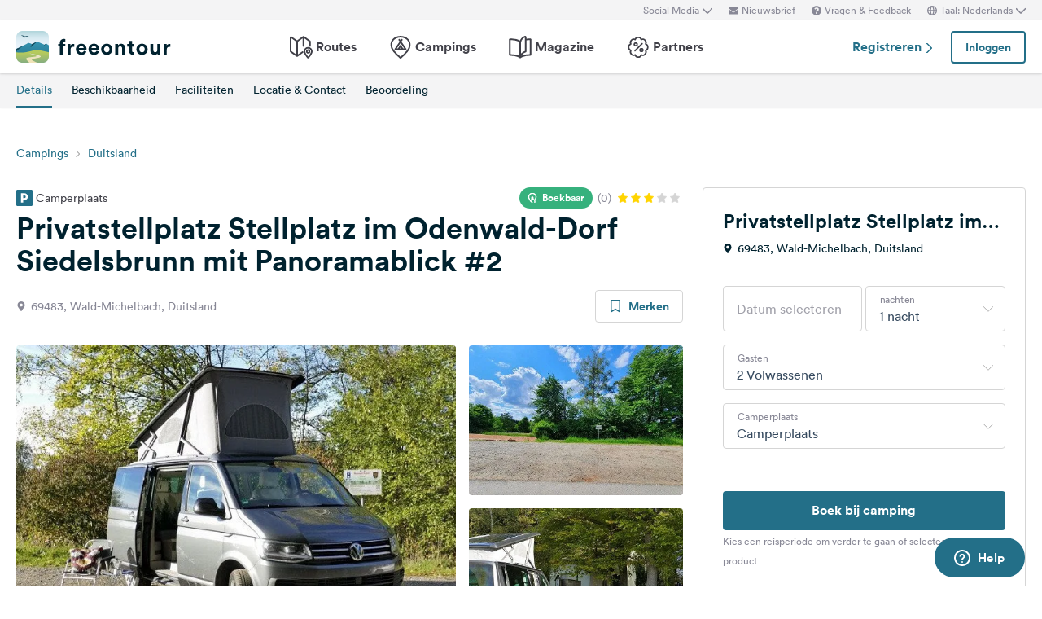

--- FILE ---
content_type: text/html; charset=UTF-8
request_url: https://www.freeontour.com/nl/pitches/privatstellplatz-stellplatz-im-odenwald-dorf-siedelsbrunn-mit-panoramablick-2-wald-michelbach
body_size: 13316
content:
<!DOCTYPE html>
<html lang="nl">
<head>
    <meta charset="UTF-8">

<meta http-equiv="Content-Type" content="text/html; charset=utf-8" />

<meta http-equiv="X-UA-Compatible" content="IE=edge">
<meta http-equiv="cleartype" content="on" />
<meta name="HandheldFriendly" content="true" />
<meta name="viewport" content="width=device-width, initial-scale=1.0, maximum-scale=1.0">

<meta name="mobile-web-app-capable" content="yes">
<meta name="apple-mobile-web-app-capable" content="yes">
<meta name="application-name" content="FREEONTOUR">
<meta name="apple-mobile-web-app-title" content="FREEONTOUR">
<meta name="theme-color" content="#ffffff">
<meta name="msapplication-navbutton-color" content="#236F88">
<meta name="apple-mobile-web-app-status-bar-style" content="black-translucent">
<meta name="msapplication-starturl" content="/">

<meta name="csrf_token" content="Dk1T42Wun6wyGMPxarSmTJz4DXrRp6UTdXEh7R2r">

    <meta name="language" content="nl" />

<meta name="twitter:card" content="summary_large_image">
<meta name="twitter:site" content="@FREEONTOUR">
<meta name="logged_in" content="false" />

            <meta name="author" content="FREEONTOUR" />
            <meta name="description" content="Privatstellplatz Stellplatz im Odenwald-Dorf Siedelsbrunn mit Panoramablick #2 is een camperplaats in Wald-Michelbach, Duitsland" />
            <meta name="apple-itunes-app" content="app-id=xxxxxxxxx, app-argument=/nl/pitches/privatstellplatz-stellplatz-im-odenwald-dorf-siedelsbrunn-mit-panoramablick-2-wald-michelbach" />
        <title>Privatstellplatz Stellplatz im Odenwald-Dorf Siedelsbrunn mit Panoramablick #2 - FREEONTOUR </title>
    <link rel="preload" href="/next/css/app/app.css?id=e269ad1cb139441d1e5e8a5065e11a13" as="style" />
                <link rel="preload" href="/esi/javascript_variables?locale=nl&amp;version=next&amp;cb=v2.2026.01" as="script" />
            <link rel="preload" href="/next/lang/nl.js?id=161294652b905d6aadb85b1cb1e5abc9" as="script" />
            <link rel="preload" href="/next/js/app/manifest.js?id=a55c74fcdb2d150765a626e95c7bcf78" as="script" />
            <link rel="preload" href="/next/js/app/vendor.js?id=77988cb6334a0d70b9ad336cb148c3d8" as="script" />
            <link rel="preload" href="/next/js/app/app.js?id=85e6076c7b1d6d033ba0974f9f2afed3" as="script" />
                <link rel="preload" href="https://www.freeontour.com/next/fonts/lineto-circular-book.woff2" as="font"  crossorigin />
            <link rel="preload" href="https://www.freeontour.com/next/fonts/lineto-circular-medium.woff2" as="font"  crossorigin />
            <link rel="preload" href="https://www.freeontour.com/next/fonts/lineto-circular-bold.woff2" as="font"  crossorigin />
        <link rel="icon" sizes="512x512" href="https://www.freeontour.com/next/images/logos/logo-square-512.png">
<link rel="apple-touch-icon" sizes="512x512" href="https://www.freeontour.com/next/images/logos/logo-square-512.png">
<link rel="icon" sizes="192x192" href="https://www.freeontour.com/next/images/logos/logo-square-192.png">
<link rel="apple-touch-icon" sizes="192x192" href="https://www.freeontour.com/next/images/logos/logo-square-192.png">    <meta property="og:title" content="Privatstellplatz Stellplatz im Odenwald-Dorf Siedelsbrunn mit Panoramablick #2 - FREEONTOUR">
<meta property="og:description" content="Privatstellplatz Stellplatz im Odenwald-Dorf Siedelsbrunn mit Panoramablick #2 is een camperplaats in Wald-Michelbach, Duitsland">
<meta property="og:url" content="https://www.freeontour.com/nl/pitches/privatstellplatz-stellplatz-im-odenwald-dorf-siedelsbrunn-mit-panoramablick-2-wald-michelbach">
<meta property="og:type" content="website">
<meta property="og:site_name" content="FREEONTOUR">
<meta property="og:locale" content="nl_NL">
<meta property="og:image" content="https://cdn.freeontour.com/media/general/f50158affee372009f0c7b4a3f39b85579b11413d4caef7e04fcc88e31f7cd71/large.jpg?format=auto">
<meta property="og:image:alt" content="Privatstellplatz Stellplatz im Odenwald-Dorf Siedelsbrunn mit Panoramablick #2 - Campings">
<meta property="fb:app_id" content="453468458162995">
    
    
            <meta name="robots" content="noindex"/>    
    
    
    
    <link rel="manifest" href="/manifest.json">

    
    <link href="/next/css/app/app.css?id=e269ad1cb139441d1e5e8a5065e11a13" rel="stylesheet">
    
    <meta name="sentry-trace" content="5a9302ae645d4db9854f576cd0eda207-7b4aebd93b6b442c"/>
</head>
<body class="antialiased font-sans relative">

<main class="flex flex-col min-h-full" >
    <div class="browser-not-supported">
    <p class="browser-not-supported__content">Helaas ondersteunen we uw browser (Internet Explorer) niet meer, sommige functionaliteiten konden niet werken.
        <a class="browser-not-supported__link" target="_blank"
           href="https://browsehappy.com/">Klik hier voor informatie over het upgraden van uw browser.
        </a>
    </p>
</div>    <div class="hidden lg:block  bg-gray-lightest " style="height: 25px;">
    <div class="max-w-screen-xl mx-auto px-5 h-full flex items-center justify-end text-xs text-gray">
        <social-media-dropdown></social-media-dropdown>
        <newsletter-modal-trigger>
            <template #default="slotProps">
                <div class="pl-5" v-if="slotProps.loggedIn">
                    <a class=" hover:text-gray-dark cursor-pointer flex items-center text-gray"  @click.prevent="slotProps.open">
                        <svg class="h-3 w-3 mr-1">
                            <use xlink:href="/next/sprite.svg?cb=v2.2026.01#envelope"></use>
                        </svg>
                        Nieuwsbrief
                    </a>
                </div>
            </template>
        </newsletter-modal-trigger>
        <zendesk-widget-trigger>
            <template #default="slotProps">
                <div class="pl-5 flex items-center hover:text-gray-dark cursor-pointer" @click.prevent="slotProps.open">
                    <svg v-if="slotProps.loading" class="animate-spin h-3 w-3 mr-1">
                        <use xlink:href="/next/sprite.svg?cb=v2.2026.01#spinner"></use>
                    </svg>
                    <svg v-else class="h-3 w-3 mr-1">
                        <use xlink:href="/next/sprite.svg?cb=v2.2026.01#question-circle-solid"></use>
                    </svg>
                    Vragen &amp; Feedback
                </div>
            </template>
        </zendesk-widget-trigger>
        <language-picker></language-picker>
        
    </div>
</div>
<header 
    id="header" 
    class="
                 
            bg-white shadow 
                lg:sticky lg:top-0 lg:left-0 lg:right-0 lg:w-full lg:z-50 
    "
>
     
        <div class="hidden lg:flex max-w-screen-xl mx-auto px-5 justify-between items-center w-full" style="height: 65px;">
            <a href="https://www.freeontour.com/nl">
                <img src="https://www.freeontour.com/next/images/logos/logo.svg" alt="FREEONTOUR Logo" style="width: 190px;">
            </a>
            <nav class="h-full">
                <ul class="h-full flex">
                    <li class="h-full flex items-center mx-3 px-2 text-gray-dark ">
                        <a href="https://www.freeontour.com/nl/routes" class="font-bold flex items-center hover:text-blue">
                            <svg class="h-7 w-7 mr-1">
                                <use xlink:href="/next/sprite.svg?cb=v2.2026.01#routes"></use>
                            </svg>
                            Routes
                        </a>
                    </li>
                    <li class="h-full flex items-center mx-3 px-2 text-gray-dark ">
                        <a href="https://www.freeontour.com/nl/pitches" class="font-bold flex items-center hover:text-blue">
                            <svg class="h-7 w-7 mr-1">
                                <use xlink:href="/next/sprite.svg?cb=v2.2026.01#places"></use>
                            </svg>
                            Campings
                        </a>
                    </li>
                    <li class="h-full flex items-center mx-3 px-2 text-gray-dark ">
                        <a href="https://www.freeontour.com/nl/magazine" class="flex items-center font-bold hover:text-blue">
                            <svg class="h-7 w-7 mr-1">
                                <use xlink:href="/next/sprite.svg?cb=v2.2026.01#articles"></use>
                            </svg>
                            Magazine
                        </a>
                    </li>
                    <li class="h-full flex items-center mx-3 px-2 text-gray-dark ">
                        <a href="https://www.freeontour.com/nl/partners" class="flex items-center font-bold hover:text-blue">
                            <svg class="h-7 w-7 mr-1">
                                <use xlink:href="/next/sprite.svg?cb=v2.2026.01#discount-bubble"></use>
                            </svg>
                            Partners
                        </a>
                    </li>
                </ul>
            </nav>
            <div style="width: 250px">
                <user-header-block
                    register-url="https://www.freeontour.com/nl/registreren"
                                    >
                </user-header-block>
            </div>
        </div>
    
    <div   style="height: 50px;" class="lg:hidden" >
                    <div class="h-full flex justify-between items-center">
                <div id="mobile-menu-icon" class="px-5">
                    <svg class="h-6 w-6 stroke-2 inline-block text-blue cursor-pointer">
                        <use xlink:href="/next/sprite.svg?cb=v2.2026.01#menu"></use>
                    </svg>
                </div>
                <a href="https://www.freeontour.com/nl" class="inline-block">
                    <img src="https://www.freeontour.com/next/images/logos/logo.svg" alt="FREEONTOUR Logo" style="width: 150px;">
                </a>
                <div class="px-5">
                    <breakpoints inline-template>
                        <notifications-mobile v-if="isMobile && authenticated"></notifications-mobile>
                    </breakpoints>
                </div>
            </div>
                <div id="mobile-menu" class="fixed top-0 bottom-0 left-0 w-0 h-full bg-black bg-opacity-60 z-50 flex">
            <div class="w-10/12 max-w-screen-sm h-full bg-white overflow-y-auto">
                <div class="flex items-center" style="height: 50px;">
                    <div id="mobile-menu-close-icon" class="px-5 mr-6">
                        <svg class="h-5 w-5 inline-block stroke-2 inline-block text-blue cursor-pointer">
                            <use xlink:href="/next/sprite.svg?cb=v2.2026.01#close"></use>
                        </svg>
                    </div>
                    <a href="https://www.freeontour.com/nl" class="inline-block">
                        <img src="https://www.freeontour.com/next/images/logos/logo.svg" alt="FREEONTOUR Logo" style="width: 150px;">
                    </a>
                </div>

                <user-menu-mobile 
                                    ></user-menu-mobile>

                                    <div class="px-5">
                        <ul class="text-gray-dark font-bold pt-5 pb-2">
                            <li class="py-3 px-5 ">
                                <a href="https://www.freeontour.com/nl/routes" class="flex">
                                    <svg class="h-7 w-7 mr-4">
                                        <use xlink:href="/next/sprite.svg?cb=v2.2026.01#routes"></use>
                                    </svg>
                                    Routes
                                </a>
                            </li>
                            <li class="py-3 px-5 ">
                                <a href="https://www.freeontour.com/nl/pitches" class="flex">
                                    <svg class="h-7 w-7 mr-4">
                                        <use xlink:href="/next/sprite.svg?cb=v2.2026.01#places"></use>
                                    </svg>
                                    Campings
                                </a>
                            </li>
                            <li class="py-3 px-5 ">
                                <a href="https://www.freeontour.com/nl/magazine" class="flex">
                                    <svg class="h-7 w-7 mr-4">
                                        <use xlink:href="/next/sprite.svg?cb=v2.2026.01#articles"></use>
                                    </svg>
                                    Magazine
                                </a>
                            </li>
                            <li class="py-3 px-5 ">
                                <a href="https://www.freeontour.com/nl/partners" class="flex">
                                    <svg class="h-7 w-7 mr-4">
                                        <use xlink:href="/next/sprite.svg?cb=v2.2026.01#discount-bubble"></use>
                                    </svg>
                                    Partners
                                </a>
                            </li>
                        </ul>
                    </div>
                
                <login-state>
                    <template slot="guest">
                        <div class="mx-5 py-5 border-t border-b border-gray-light">
                            <div class="px-5 flex justify-between items-center">
                                <a href="https://www.freeontour.com/nl/registreren" class="text-blue font-bold">
                                    Registreren
                                    <svg class="h-3 w-3 inline-block stroke-3">
                                        <use :xlink:href="$svg('arrow-right')"></use>
                                    </svg>
                                </a>
                                <login-modal-button inline-template>
                                    <button @click="openLoginModal" class="btn btn--secondary bg-white">Inloggen</button>
                                </login-modal-button>
                            </div>
                        </div>
                    </template>
                    <template slot="auth">
                        <hr class="mx-5 border-gray-light">
                    </template>
                </login-state>

                <div class="mx-5 pt-5 text-gray-dark space-y-5">
                    <newsletter-modal-trigger>
                        <template #default="slotProps">
                            <div class="pl-5">
                                <a class="  hover:text-gray-dark font-bold text-sm cursor-pointer flex items-center "  @click.prevent="slotProps.open">
                                    <svg class=" h-4 w-4 mr-6">
                                        <use xlink:href="/next/sprite.svg?cb=v2.2026.01#envelope"></use>
                                    </svg>
                                    Nieuwsbrief
                                </a>
                            </div>
                        </template>
                    </newsletter-modal-trigger>
                    <zendesk-widget-trigger>
                        <template #default="slotProps">
                            <div class="pl-5 flex items-center hover:text-gray-dark font-bold text-sm" @click.prevent="slotProps.open">
                                <svg v-if="slotProps.loading" class="animate-spin h-4 w-4 mr-6">
                                    <use xlink:href="/next/sprite.svg?cb=v2.2026.01#spinner"></use>
                                </svg>
                                <svg v-else class="h-4 w-4 mr-6">
                                    <use xlink:href="/next/sprite.svg?cb=v2.2026.01#question-circle-solid"></use>
                                </svg>
                                Vragen &amp; Feedback
                            </div>
                        </template>
                    </zendesk-widget-trigger>
                    <language-picker></language-picker>
                    <login-state>
                        <template #auth="{csrfToken}">
                            <form method="POST" action="/logout" ref="logoutForm" class="cursor-pointer">
                                <input type="hidden" name="_token" :value="csrfToken"/>
                                <button class="pl-5 flex items-center hover:text-gray-dark font-bold text-sm" type="submit">
                                    <svg class="h-4 w-4 mr-6">
                                        <use xlink:href="/next/sprite.svg?cb=v2.2026.01#logout"></use>
                                    </svg>
                                    Afmelden
                                </button>
                            </form>
                        </template>
                    </login-state>
                </div>

                
                <hr class="m-5 border-gray-light">
                <div class="px-5">
                    <ul class="text-gray-dark text-sm font-bold space-y-5">
                        <li class="px-5">
                            Volg ons op social media
                        </li>
                    

                        <li class="px-5">
                            <a href="https://www.facebook.com/freeontour" target="_blank" class="flex items-center">
                                <svg class="h-4 w-4 mr-6 stroke-3" >
                                    <use :xlink:href="$svg('facebook')"></use>
                                </svg> 
                                Facebook
                            </a>
                        </li>
                    
                        <li class="px-5">
                            <a  href="https://www.instagram.com/freeontour_com/" target="_blank" class="flex items-center">
                                <svg class="h-4 w-4 mr-6 stroke-3">
                                    <use :xlink:href="$svg('instagram')"></use>
                                </svg> 
                                Instagram
                            </a>
                        </li>
                    </ul>
                </div>

            </div>

            <div class="w-2/12" id="mobile-menu-backdrop"></div>
        </div>
    </div>
</header>
    <div class="flex-1">
        
    <div class="min-h-100px lg:min-h-12 sticky w-full z-30 top-0">
    <breakpoints>
        <template #default="{isMobile}">
            <div 
                class="lg:min-h-12" 
                :class="{
                    'min-h-35px': $isWebview(),
                    'min-h-100px': !$isWebview()
                }"
            >
                <camping-toolbar
                    v-if="!$isWebview()"
                     
                        :class="{'lg:hidden' : !$isWebview()}"
                                        
                    :camping="{&quot;id&quot;:41020,&quot;name&quot;:&quot;Privatstellplatz Stellplatz im Odenwald-Dorf Siedelsbrunn mit Panoramablick #2&quot;,&quot;partner&quot;:false,&quot;opening_times&quot;:{&quot;from&quot;:null,&quot;to&quot;:null,&quot;winter_from&quot;:null,&quot;winter_to&quot;:null},&quot;nl&quot;:{&quot;address&quot;:&quot;69483, Wald-Michelbach, Duitsland&quot;,&quot;partner_discount_description&quot;:null},&quot;reservable&quot;:false,&quot;bookable&quot;:true,&quot;bookingInformation&quot;:{&quot;bookable&quot;:true,&quot;bookable_after_days&quot;:0,&quot;bookable_sources&quot;:&quot;alpaca&quot;,&quot;max_stay&quot;:null,&quot;reservable&quot;:false,&quot;best_price&quot;:&quot;2.5&quot;,&quot;price_description&quot;:&quot;Prijs voor 2 volwassenen in het hoogseizoen&quot;,&quot;cta_text_secondary&quot;:null,&quot;cta_link_secondary&quot;:null,&quot;has_availability&quot;:false,&quot;cta_text&quot;:&quot;Boek bij camping&quot;,&quot;cta_link&quot;:null}}"
                ></camping-toolbar>
                <camping-tabs-toolbar
                    :is-partner="false"
                    :has-amenities="true"
                    :has-availability="(isMobile ? true : true)"
                ></camping-tabs-toolbar>
            </div>
        </template>
        <div class="bg-white lg:hidden p-5  h-24 ">
            <div class="animate-pulse space-y-8">
                                    <div class="flex space-between">
                        <div class="h-4 w-8/12 bg-gray-lightest rounded"></div>
                        <div class="h-4 w-3/12"></div>
                        <div class="h-4 w-1/12 bg-gray-lightest rounded"></div>
                    </div>
                                <div class="h-4 bg-gray-lightest rounded"></div>
            </div>
        </div>
    </breakpoints>
</div>    <div class="block lg:hidden bg-gray-lighter">
    <div class="relative bg-gray-lighter">
        <div class="aspect-w-16 aspect-h-7">
                            <img src="https://cdn.freeontour.com/media/general/f50158affee372009f0c7b4a3f39b85579b11413d4caef7e04fcc88e31f7cd71/thumb.jpg?format=auto" alt="Freeontour">
                <gallery
                    :options="{perPage: 1, preloadPages: 1, lazyLoad: 'nearby', cover: true, heightRatio: 7/16, arrows: false}"
                    :photos="[{&quot;urls&quot;:{&quot;large&quot;:&quot;https:\/\/cdn.freeontour.com\/media\/general\/f50158affee372009f0c7b4a3f39b85579b11413d4caef7e04fcc88e31f7cd71\/large.jpg?format=auto&quot;,&quot;medium&quot;:&quot;https:\/\/cdn.freeontour.com\/media\/general\/f50158affee372009f0c7b4a3f39b85579b11413d4caef7e04fcc88e31f7cd71\/medium.jpg?format=auto&quot;,&quot;small&quot;:&quot;https:\/\/cdn.freeontour.com\/media\/general\/f50158affee372009f0c7b4a3f39b85579b11413d4caef7e04fcc88e31f7cd71\/small.jpg?format=auto&quot;,&quot;article&quot;:&quot;https:\/\/cdn.freeontour.com\/media\/general\/f50158affee372009f0c7b4a3f39b85579b11413d4caef7e04fcc88e31f7cd71\/article.jpg?format=auto&quot;}},{&quot;urls&quot;:{&quot;large&quot;:&quot;https:\/\/cdn.freeontour.com\/media\/general\/695e0040a6e5fdefdd11575ac810397b7e92d5a8a6ec7bc2e6de8fce1a933dff\/large.jpg?format=auto&quot;,&quot;medium&quot;:&quot;https:\/\/cdn.freeontour.com\/media\/general\/695e0040a6e5fdefdd11575ac810397b7e92d5a8a6ec7bc2e6de8fce1a933dff\/medium.jpg?format=auto&quot;,&quot;small&quot;:&quot;https:\/\/cdn.freeontour.com\/media\/general\/695e0040a6e5fdefdd11575ac810397b7e92d5a8a6ec7bc2e6de8fce1a933dff\/small.jpg?format=auto&quot;,&quot;article&quot;:&quot;https:\/\/cdn.freeontour.com\/media\/general\/695e0040a6e5fdefdd11575ac810397b7e92d5a8a6ec7bc2e6de8fce1a933dff\/article.jpg?format=auto&quot;}},{&quot;urls&quot;:{&quot;large&quot;:&quot;https:\/\/cdn.freeontour.com\/media\/general\/d55bea2b8bedd4263725d45ba384ff73edce22876fc6de7c8aa42b095b5ea495\/large.jpg?format=auto&quot;,&quot;medium&quot;:&quot;https:\/\/cdn.freeontour.com\/media\/general\/d55bea2b8bedd4263725d45ba384ff73edce22876fc6de7c8aa42b095b5ea495\/medium.jpg?format=auto&quot;,&quot;small&quot;:&quot;https:\/\/cdn.freeontour.com\/media\/general\/d55bea2b8bedd4263725d45ba384ff73edce22876fc6de7c8aa42b095b5ea495\/small.jpg?format=auto&quot;,&quot;article&quot;:&quot;https:\/\/cdn.freeontour.com\/media\/general\/d55bea2b8bedd4263725d45ba384ff73edce22876fc6de7c8aa42b095b5ea495\/article.jpg?format=auto&quot;}},{&quot;urls&quot;:{&quot;large&quot;:&quot;https:\/\/cdn.freeontour.com\/media\/general\/99cd1b3d5b4ce5aaa3e017debf45e425931dbea84531317edd974c42727ba906\/large.jpg?format=auto&quot;,&quot;medium&quot;:&quot;https:\/\/cdn.freeontour.com\/media\/general\/99cd1b3d5b4ce5aaa3e017debf45e425931dbea84531317edd974c42727ba906\/medium.jpg?format=auto&quot;,&quot;small&quot;:&quot;https:\/\/cdn.freeontour.com\/media\/general\/99cd1b3d5b4ce5aaa3e017debf45e425931dbea84531317edd974c42727ba906\/small.jpg?format=auto&quot;,&quot;article&quot;:&quot;https:\/\/cdn.freeontour.com\/media\/general\/99cd1b3d5b4ce5aaa3e017debf45e425931dbea84531317edd974c42727ba906\/article.jpg?format=auto&quot;}},{&quot;urls&quot;:{&quot;large&quot;:&quot;https:\/\/cdn.freeontour.com\/media\/general\/d6a956314f7e0ca8e9b2a51e34f1d09aae32fc1254825a0335ca4dec76ce04a4\/large.jpg?format=auto&quot;,&quot;medium&quot;:&quot;https:\/\/cdn.freeontour.com\/media\/general\/d6a956314f7e0ca8e9b2a51e34f1d09aae32fc1254825a0335ca4dec76ce04a4\/medium.jpg?format=auto&quot;,&quot;small&quot;:&quot;https:\/\/cdn.freeontour.com\/media\/general\/d6a956314f7e0ca8e9b2a51e34f1d09aae32fc1254825a0335ca4dec76ce04a4\/small.jpg?format=auto&quot;,&quot;article&quot;:&quot;https:\/\/cdn.freeontour.com\/media\/general\/d6a956314f7e0ca8e9b2a51e34f1d09aae32fc1254825a0335ca4dec76ce04a4\/article.jpg?format=auto&quot;}}]"
                    alt="Privatstellplatz Stellplatz im Odenwald-Dorf Siedelsbrunn mit Panoramablick #2"
                ></gallery>
                                </div>
                    <svg class="h-7 w-7 absolute bottom-4 right-4 inline-block text-white pointer-events-none">
                <use xlink:href="/next/sprite.svg?cb=v2.2026.01#zoom-in"></use>
            </svg>
                    </div>
</div>
    <div class="max-w-screen-xl mx-auto px-5 mt-7 lg:mt-10">
        <div class="hidden lg:block">
            <ol class="breadcrumb text-sm">
                            <li class="breadcrumb__item"><a href="https://www.freeontour.com/nl/pitches/search">Campings</a></li>
                            <li class="breadcrumb__item"><a href="https://www.freeontour.com/nl/pitches/search?region=11">Duitsland</a></li>
            
        </ol>
        </div>
        <div class="lg:grid lg:grid-cols-3 lg:gap-6 mt-8">
            <div class="lg:col-span-2 camping-content">
                <div class="pb-5">
                    <div class="flex justify-between items-center mb-4 lg:mb-0">
            <span class="text-sm text-gray-dark inline-flex items-center"
              title="Camping #41020">
            <svg class="h-5 w-5 inline-block text-blue mr-1">
                <use xlink:href="/next/sprite.svg?cb=v2.2026.01#pitch-solid"></use>
            </svg>
            Camperplaats
        </span>
        <div class="flex items-center">
                    <span 
                class="text-white bg-green text-xs font-bold inline-flex items-center justify-center px-2.5 py-1 rounded-full mr-1.5"
            >
                <svg class="h-3 w-3 inline-block stroke-3 lg:mr-1.5">
                    <use xlink:href="/next/sprite.svg?cb=v2.2026.01#tap"></use>
                </svg>
                <span class="hidden lg:block">Boekbaar</span>
            </span>
                <div class="inline-flex items-center">
            <span class="text-sm text-gray mr-2">(0)</span>
            <div class="inline-flex items-center text-gray-light">
                                    <svg class="h-3 w-3 inline-block mr-1 text-yellow">
                        <use xlink:href="/next/sprite.svg?cb=v2.2026.01#rating-star-solid"></use>
                    </svg>
                                    <svg class="h-3 w-3 inline-block mr-1 text-yellow">
                        <use xlink:href="/next/sprite.svg?cb=v2.2026.01#rating-star-solid"></use>
                    </svg>
                                    <svg class="h-3 w-3 inline-block mr-1 text-yellow">
                        <use xlink:href="/next/sprite.svg?cb=v2.2026.01#rating-star-solid"></use>
                    </svg>
                                    <svg class="h-3 w-3 inline-block mr-1 ">
                        <use xlink:href="/next/sprite.svg?cb=v2.2026.01#rating-star-solid"></use>
                    </svg>
                                    <svg class="h-3 w-3 inline-block mr-1 ">
                        <use xlink:href="/next/sprite.svg?cb=v2.2026.01#rating-star-solid"></use>
                    </svg>
                            </div>
        </div>
    </div>
</div>
<h1 class="heading-1 mt-1 text-3xl lg:text-4xl">
    Privatstellplatz Stellplatz im Odenwald-Dorf Siedelsbrunn mit Panoramablick #2
</h1>
<div class="flex justify-between items-center mt-4">
    <div class="text-sm text-gray flex">
        <svg class="h-3 w-3 inline-block mt-1 mr-1.5">
            <use xlink:href="/next/sprite.svg?cb=v2.2026.01#pin-solid"></use>
        </svg>
        <span>69483, Wald-Michelbach, Duitsland</span>
    </div>
    <div class="hidden lg:block">
        <bookmark-button
            :favoritable-id="41020"
            favoritable-type="Freeontour\Camping"
            large
        >
        </bookmark-button>
    </div>
</div>                    <div class="hidden lg:block my-7" style="min-height:385px">
        <gallery :only-desktop="true" :photos="[{&quot;urls&quot;:{&quot;large&quot;:&quot;https:\/\/cdn.freeontour.com\/media\/general\/f50158affee372009f0c7b4a3f39b85579b11413d4caef7e04fcc88e31f7cd71\/large.jpg?format=auto&quot;,&quot;medium&quot;:&quot;https:\/\/cdn.freeontour.com\/media\/general\/f50158affee372009f0c7b4a3f39b85579b11413d4caef7e04fcc88e31f7cd71\/medium.jpg?format=auto&quot;,&quot;small&quot;:&quot;https:\/\/cdn.freeontour.com\/media\/general\/f50158affee372009f0c7b4a3f39b85579b11413d4caef7e04fcc88e31f7cd71\/small.jpg?format=auto&quot;,&quot;article&quot;:&quot;https:\/\/cdn.freeontour.com\/media\/general\/f50158affee372009f0c7b4a3f39b85579b11413d4caef7e04fcc88e31f7cd71\/article.jpg?format=auto&quot;}},{&quot;urls&quot;:{&quot;large&quot;:&quot;https:\/\/cdn.freeontour.com\/media\/general\/695e0040a6e5fdefdd11575ac810397b7e92d5a8a6ec7bc2e6de8fce1a933dff\/large.jpg?format=auto&quot;,&quot;medium&quot;:&quot;https:\/\/cdn.freeontour.com\/media\/general\/695e0040a6e5fdefdd11575ac810397b7e92d5a8a6ec7bc2e6de8fce1a933dff\/medium.jpg?format=auto&quot;,&quot;small&quot;:&quot;https:\/\/cdn.freeontour.com\/media\/general\/695e0040a6e5fdefdd11575ac810397b7e92d5a8a6ec7bc2e6de8fce1a933dff\/small.jpg?format=auto&quot;,&quot;article&quot;:&quot;https:\/\/cdn.freeontour.com\/media\/general\/695e0040a6e5fdefdd11575ac810397b7e92d5a8a6ec7bc2e6de8fce1a933dff\/article.jpg?format=auto&quot;}},{&quot;urls&quot;:{&quot;large&quot;:&quot;https:\/\/cdn.freeontour.com\/media\/general\/d55bea2b8bedd4263725d45ba384ff73edce22876fc6de7c8aa42b095b5ea495\/large.jpg?format=auto&quot;,&quot;medium&quot;:&quot;https:\/\/cdn.freeontour.com\/media\/general\/d55bea2b8bedd4263725d45ba384ff73edce22876fc6de7c8aa42b095b5ea495\/medium.jpg?format=auto&quot;,&quot;small&quot;:&quot;https:\/\/cdn.freeontour.com\/media\/general\/d55bea2b8bedd4263725d45ba384ff73edce22876fc6de7c8aa42b095b5ea495\/small.jpg?format=auto&quot;,&quot;article&quot;:&quot;https:\/\/cdn.freeontour.com\/media\/general\/d55bea2b8bedd4263725d45ba384ff73edce22876fc6de7c8aa42b095b5ea495\/article.jpg?format=auto&quot;}},{&quot;urls&quot;:{&quot;large&quot;:&quot;https:\/\/cdn.freeontour.com\/media\/general\/99cd1b3d5b4ce5aaa3e017debf45e425931dbea84531317edd974c42727ba906\/large.jpg?format=auto&quot;,&quot;medium&quot;:&quot;https:\/\/cdn.freeontour.com\/media\/general\/99cd1b3d5b4ce5aaa3e017debf45e425931dbea84531317edd974c42727ba906\/medium.jpg?format=auto&quot;,&quot;small&quot;:&quot;https:\/\/cdn.freeontour.com\/media\/general\/99cd1b3d5b4ce5aaa3e017debf45e425931dbea84531317edd974c42727ba906\/small.jpg?format=auto&quot;,&quot;article&quot;:&quot;https:\/\/cdn.freeontour.com\/media\/general\/99cd1b3d5b4ce5aaa3e017debf45e425931dbea84531317edd974c42727ba906\/article.jpg?format=auto&quot;}},{&quot;urls&quot;:{&quot;large&quot;:&quot;https:\/\/cdn.freeontour.com\/media\/general\/d6a956314f7e0ca8e9b2a51e34f1d09aae32fc1254825a0335ca4dec76ce04a4\/large.jpg?format=auto&quot;,&quot;medium&quot;:&quot;https:\/\/cdn.freeontour.com\/media\/general\/d6a956314f7e0ca8e9b2a51e34f1d09aae32fc1254825a0335ca4dec76ce04a4\/medium.jpg?format=auto&quot;,&quot;small&quot;:&quot;https:\/\/cdn.freeontour.com\/media\/general\/d6a956314f7e0ca8e9b2a51e34f1d09aae32fc1254825a0335ca4dec76ce04a4\/small.jpg?format=auto&quot;,&quot;article&quot;:&quot;https:\/\/cdn.freeontour.com\/media\/general\/d6a956314f7e0ca8e9b2a51e34f1d09aae32fc1254825a0335ca4dec76ce04a4\/article.jpg?format=auto&quot;}}]">
            <div class="flex flex-col animate-pulse grid grid-cols-9 gap-4">
                <div class="bg-gray-lighter col-span-6 row-span-2 h-96 rounded-md"></div>
                <div class="bg-gray-lighter col-span-3 rounded-md h-full"></div>
                <div class="bg-gray-lighter col-span-3 rounded-md h-full"></div>
            </div>
            <template v-slot="slotProps">
                <div class="grid grid-cols-9 gap-4">
                    <a @click.prevent="slotProps.showGalleryModal(index)"
                        v-for="(photo, index) in slotProps.visiblePhotos"
                        class="bg-gray-lighter rounded overflow-hidden cursor-pointer relative bg-cover bg-center bg-no-repeat h-16"
                        :key="index"
                        :class="{'col-span-6 row-span-2 h-96': index === 0, 'col-span-3 h-full': index === 1 || index === 2}"
                        :style="{ backgroundImage: 'url(' + (index < 1 ? photo.urls.medium : photo.urls.small) +')' }"
                    >
                        <svg v-if="index === 0"
                            class="h-5 w-5 absolute bottom-3.5 right-3.5 inline-block text-white">
                            <use xlink:href="/next/sprite.svg?cb=v2.2026.01#zoom-in"></use>
                        </svg>
                    </a>

                    <template v-if="slotProps.visiblePhotos.length < 3">
                        <a v-for="n in (3 - slotProps.visiblePhotos.length)"
                            class="bg-gray-lighter rounded overflow-hidden relative bg-cover bg-center bg-no-repeat h-16"
                            :key="'placeholder-' + n"
                            :class="{'col-span-6 row-span-2 h-96': n === 0, 'col-span-3 h-full': n === 1 || n === 2}"
                        >
                            <div class="absolute top-0 left-0 h-full w-full flex items-center justify-center">
                                <svg class="h-24 w-24 top-1/2 left-1/2 text-white inline-block">
                                    <use xlink:href="/next/sprite.svg?cb=v2.2026.01#campsite-solid"></use>
                                </svg>
                            </div>
                        </a>
                    </template>
                </div>
            </template>
        </gallery>
    </div>
                </div>

                
                                    <div id="details" class="pt-6 lg:pt-8 pb-10 border-t border-gray-light">
    <div class="md:flex md:items-center md:justify-between">
        <h2 class="heading-2">Details</h2>
        <div class="w-10/12 md:w-2/6 mt-4 md:mt-0 flex">
                            <div title="Honden toegestaan" class="cursor-pointer ">
                    <svg class="h-7 w-7 inline-block text-blue">
                        <use xlink:href="/next/sprite.svg?cb=v2.2026.01#dogs_allowed"></use>
                    </svg>
                </div>
                    </div>
    </div>
    <div class="mt-8 space-y-6">
        <div>
            <strong>Openingstijden</strong>
                            <p>
                    
                    
                    
                                            Geen gegevens beschikbaar
                                    </p>
                    </div>
        <div style="min-height: 280px">
            <foldable :min-height="240">
                
    In het Odenwaldse dorp Siedelsbrunn (deelgemeente van Wald-Michelbach), gelegen op bijna 500 meter hoogte, biedt de gemeente een parkeerplaats aan niet ver van het buurthuis. Hoewel deze parallel aan de snelweg L535 ligt, wordt er vanwege de teruggetrokken ligging geen geluidsoverlast verwacht.<br /><br /> In de directe omgeving bevindt zich een bosspeeltuin en talrijke, uitstekend bewegwijzerde fiets- en wandelpaden nodigen u uit om het bosrijke middelgebergtelandschap te verkennen.<br /><br /> De volgende restaurants en winkels zijn aanwezig:<br /> Hardbergklause (ca. 100 m), theehuis Buddhas Weg (400 m), bakkerij, Café Jäger (800 m), pension Morgenstern (1,1 km) en supermarkt Netto in Abtsteinach (1,3 km). Een apotheek, spaarbank en andere restaurants vindt u ook in Abtsteinach (1,5-1,6 km).<br /><br /> Aantrekkelijke vrijetijdsactiviteiten zoals het boszwembad in Wald-Michelbach (2,6 km), de zomerrodelbaan en het klimbos (2,8 km) en de zonnetrein Überwaldbahn (6,8 km) trekken bezoekers.<br /><br /> Let op: Honden moeten op dit terrein aangelijnd zijn en &#39;s nachts in het voertuig blijven!<br /> Er geldt een algemeen verbod op open vuur op de camping.

                <template #trigger="{toggle, collapsed}">
                    <div class="h-10 flex items-end">
                        <a class="link" href="#" @click.prevent="toggle">
                            <span v-if="collapsed">Laat meer zien</span>
                            <span v-else>Laat minder zien</span>
                            <svg class="h-2.5 w-2.5 inline-block stroke-3 ml-1">
                                <use xlink:href="/next/sprite.svg?cb=v2.2026.01#arrow-right"></use>
                            </svg>
                        </a>
                    </div>
                </template>
            </foldable>

            
                            
                                    </div>
    </div>
</div>

<div id="availability">
    <camping-availability
        :camping="{&quot;id&quot;:41020,&quot;name&quot;:&quot;Privatstellplatz Stellplatz im Odenwald-Dorf Siedelsbrunn mit Panoramablick #2&quot;,&quot;partner&quot;:false,&quot;opening_times&quot;:{&quot;from&quot;:null,&quot;to&quot;:null,&quot;winter_from&quot;:null,&quot;winter_to&quot;:null},&quot;nl&quot;:{&quot;address&quot;:&quot;69483, Wald-Michelbach, Duitsland&quot;,&quot;partner_discount_description&quot;:null},&quot;reservable&quot;:false,&quot;bookable&quot;:true,&quot;bookingInformation&quot;:{&quot;bookable&quot;:true,&quot;bookable_after_days&quot;:0,&quot;bookable_sources&quot;:&quot;alpaca&quot;,&quot;max_stay&quot;:null,&quot;reservable&quot;:false,&quot;best_price&quot;:&quot;2.5&quot;,&quot;price_description&quot;:&quot;Prijs voor 2 volwassenen in het hoogseizoen&quot;,&quot;cta_text_secondary&quot;:null,&quot;cta_link_secondary&quot;:null,&quot;has_availability&quot;:false,&quot;cta_text&quot;:&quot;Boek bij camping&quot;,&quot;cta_link&quot;:null}}"
        :accommodations-enabled="false"
        :initial-date-range="null"
    />
</div>

<div class="space-y-4">
    <ad-horizontal-teaser position="camping_show" :show-loading="false"></ad-horizontal-teaser>

            <div id="amenities" class="pt-6 lg:pt-8 pb-10 border-t border-gray-light">
            <h2 class="heading-2">Faciliteiten</h2>
            <div class="mt-8">
                <div>
                    <strong>Algemene Informatie</strong>
                    <div class="grid grid-cols-2 lg:grid-cols-3 gap-x-3 gap-y-7 lg:gap-x-6 lg:gap-y-10 mt-4 lg:mt-6">
                                                                                                                                                    <div class="flex flex-col justify-start">
                                        <svg class="h-8 w-8 inline-block">
                                            <use xlink:href="/next/sprite.svg?cb=v2.2026.01#distance_lake"></use>
                                        </svg>
                                        <div>
                                            <div class="mt-1.5">Meer</div>
                                            <small class="text-sm leading-4 text-gray">Direct op locatie</small>
                                        </div>
                                    </div>
                                                                                                        </div>
                </div>

                                    <expandable :direction-top="true" :active="true" v-cloak>
                        <template #trigger="slotProps">
                            <a class="link mt-8 block" href="#">
                                <span v-if="!slotProps.expanded">Laat meer zien</span>
                                <span v-else>Laat minder zien</span>
                                <svg class="h-2.5 w-2.5 inline-block stroke-3 ml-1">
                                    <use xlink:href="/next/sprite.svg?cb=v2.2026.01#arrow-right"></use>
                                </svg>
                            </a>
                        </template>
                        <div class="flex flex-col">
                                                                                                                                                            <div class="mt-20">
                                        <strong>Faciliteiten</strong>
                                        <div class="grid grid-cols-2 lg:grid-cols-3 gap-x-3 gap-y-7 lg:gap-x-6 lg:gap-y-10 mt-4 lg:mt-6">
                                                                                                                                                                                                                                                        <div class="flex flex-col justify-start">
                                                            <svg class="h-8 w-8 inline-block">
                                                                <use xlink:href="/next/sprite.svg?cb=v2.2026.01#shadow_at_pitch"></use>
                                                            </svg>
                                                            <div>
                                                                <div class="mt-1.5">Staanplaatsen gedeeltelijk in schaduw</div>
                                                                <small class="text-sm leading-4 text-gray"></small>
                                                            </div>
                                                        </div>
                                                                                                                                                                                        </div>
                                    </div>
                                                                                                                                <div class="mt-20">
                                        <strong>Info voor Camperplaatsen</strong>
                                        <div class="grid grid-cols-2 lg:grid-cols-3 gap-x-3 gap-y-7 lg:gap-x-6 lg:gap-y-10 mt-4 lg:mt-6">
                                                                                                                                                                                                                                                        <div class="flex flex-col justify-start">
                                                            <svg class="h-8 w-8 inline-block">
                                                                <use xlink:href="/next/sprite.svg?cb=v2.2026.01#caravans_allowed"></use>
                                                            </svg>
                                                            <div>
                                                                <div class="mt-1.5">Caravans toegestaan</div>
                                                                <small class="text-sm leading-4 text-gray"></small>
                                                            </div>
                                                        </div>
                                                                                                                                                                                                                                                                                                                                                            <div class="flex flex-col justify-start">
                                                            <svg class="h-8 w-8 inline-block">
                                                                <use xlink:href="/next/sprite.svg?cb=v2.2026.01#vehicles_over_8m_allowed"></use>
                                                            </svg>
                                                            <div>
                                                                <div class="mt-1.5">Voertuigen langer dan 8m toegestaan</div>
                                                                <small class="text-sm leading-4 text-gray"></small>
                                                            </div>
                                                        </div>
                                                                                                                                                                                        </div>
                                    </div>
                                                                                    </div>
                    </expandable>
                            </div>
        </div>
    


    <div id="contact" class="pt-6 lg:pt-8 pb-10 border-t border-gray-light">
        <h2 class="heading-2">Locatie &amp; Contact</h2>
        <div class="mt-8 grid grid-cols-1 md:grid-cols-2 gap-6">
            <div class="flex-1 flex flex-col justify-between">
                <div class="space-y-4">
                    <div>
                        <strong class="font-bold flex items-center">
                            <svg class="h-3 w-3 inline-block mr-1 text-blue">
                                <use xlink:href="/next/sprite.svg?cb=v2.2026.01#pin-solid"></use>
                            </svg>
                            Privatstellplatz Stellplatz im Odenwald-Dorf Siedelsbrunn mit Panoramablick #2
                        </strong>
                        <p> , 69483</p>
                        <p>Wald-Michelbach</p>
                        <p>Duitsland</p>
                    </div>
                    
                                            <div>
                            <span>GPS</span>
                            <p>
                                <a class="link" href="https://www.google.com/maps/search/?api=1&query=49.545123,8.803467" target="_blank">
                                    49.545123,8.803467
                                </a>
                            </p>
                        </div>
                    
                                                                                <send-to-car 
                                :waypoints="[{&quot;name&quot;:&quot;Privatstellplatz Stellplatz im Odenwald-Dorf Siedelsbrunn mit Panoramablick #2&quot;,&quot;address&quot;:&quot;69483, Wald-Michelbach, Duitsland&quot;,&quot;geo_lat&quot;:49.545122584168,&quot;geo_long&quot;:8.803467123857}]" 
                                inline-template 
                                v-cloak
                            >
                                <div v-if="interfaceAvailable" class="text-blue hover:text-blue-dark cursor-pointer" @click="sendToCar">
                                    <svg class="inline-block -mt-1 h-4 w-4">
                                        <use xlink:href="/next/sprite.svg?cb=v2.2026.01#nav-arrow"></use>
                                    </svg>
                                    Send-To-Car (Zenec)
                                </div>
                            </send-to-car>
                                                                <div>
                        
                                            </div>
                </div>
                            </div>
            <div class="row-start-1 md:row-auto">
                <a href="https://www.google.com/maps/search/?api=1&query=49.545123,8.803467" target="_blank">
                    <img data-src="https://maps.freeontour.com/v1/staticmap?apiToken=gg4jQkzGDjqDo6JqDtfMfmmTPNLQ&amp;lat=49.545122584168&amp;lng=8.803467123857&amp;width=380&amp;height=300&amp;zoom=6&amp;scale=2" v-lazy-img>
                </a>
            </div>
        </div>

        
            </div>
</div>


    <campings-nearby 
        :lat="49.545122584168" 
        :lng="8.803467123857" 
        :exclude-id="41020" 
        show-all-route="https://www.freeontour.com/nl/pitches/search"
        show-all-label="Wald-Michelbach">
    </campings-nearby>


<div id="rating" class="pt-6 lg:pt-8 pb-10 border-t border-gray-light">
    <h2 class="heading-2">Beoordeling</h2>
    <div class="mt-8">
        <div class="flex items-center">
            <div class="inline-flex items-center text-gray-light">
                                    <svg class="h-4 w-4 inline-block mr-1.5 text-yellow">
                        <use xlink:href="/next/sprite.svg?cb=v2.2026.01#rating-star-solid"></use>
                    </svg>
                                    <svg class="h-4 w-4 inline-block mr-1.5 text-yellow">
                        <use xlink:href="/next/sprite.svg?cb=v2.2026.01#rating-star-solid"></use>
                    </svg>
                                    <svg class="h-4 w-4 inline-block mr-1.5 text-yellow">
                        <use xlink:href="/next/sprite.svg?cb=v2.2026.01#rating-star-solid"></use>
                    </svg>
                                    <svg class="h-4 w-4 inline-block mr-1.5 ">
                        <use xlink:href="/next/sprite.svg?cb=v2.2026.01#rating-star-solid"></use>
                    </svg>
                                    <svg class="h-4 w-4 inline-block mr-1.5 ">
                        <use xlink:href="/next/sprite.svg?cb=v2.2026.01#rating-star-solid"></use>
                    </svg>
                            </div>
            <span class="ml-2 font-bold">3.00/5</span>
        </div>
            </div>
    <div class="grid grid-cols-1 lg:grid-cols-2 gap-y-4 gap-x-12 mt-8">
        <div class="flex items-center">
            <div class="inline-flex items-center text-gray-light">
                                    <svg class="h-3.5 w-3.5 inline-block mr-1.5 ">
                        <use xlink:href="/next/sprite.svg?cb=v2.2026.01#rating-star-solid"></use>
                    </svg>
                                    <svg class="h-3.5 w-3.5 inline-block mr-1.5 ">
                        <use xlink:href="/next/sprite.svg?cb=v2.2026.01#rating-star-solid"></use>
                    </svg>
                                    <svg class="h-3.5 w-3.5 inline-block mr-1.5 ">
                        <use xlink:href="/next/sprite.svg?cb=v2.2026.01#rating-star-solid"></use>
                    </svg>
                                    <svg class="h-3.5 w-3.5 inline-block mr-1.5 ">
                        <use xlink:href="/next/sprite.svg?cb=v2.2026.01#rating-star-solid"></use>
                    </svg>
                                    <svg class="h-3.5 w-3.5 inline-block mr-1.5 ">
                        <use xlink:href="/next/sprite.svg?cb=v2.2026.01#rating-star-solid"></use>
                    </svg>
                            </div>
            <span class="ml-4">Ligging</span>
        </div>
        <div class="flex items-center">
            <div class="inline-flex items-center text-gray-light">
                                    <svg class="h-3.5 w-3.5 inline-block mr-1.5 ">
                        <use xlink:href="/next/sprite.svg?cb=v2.2026.01#rating-star-solid"></use>
                    </svg>
                                    <svg class="h-3.5 w-3.5 inline-block mr-1.5 ">
                        <use xlink:href="/next/sprite.svg?cb=v2.2026.01#rating-star-solid"></use>
                    </svg>
                                    <svg class="h-3.5 w-3.5 inline-block mr-1.5 ">
                        <use xlink:href="/next/sprite.svg?cb=v2.2026.01#rating-star-solid"></use>
                    </svg>
                                    <svg class="h-3.5 w-3.5 inline-block mr-1.5 ">
                        <use xlink:href="/next/sprite.svg?cb=v2.2026.01#rating-star-solid"></use>
                    </svg>
                                    <svg class="h-3.5 w-3.5 inline-block mr-1.5 ">
                        <use xlink:href="/next/sprite.svg?cb=v2.2026.01#rating-star-solid"></use>
                    </svg>
                            </div>
            <span class="ml-4">Vrije tijd</span>
        </div>
        <div class="flex items-center">
            <div class="inline-flex items-center text-gray-light">
                                    <svg class="h-3.5 w-3.5 inline-block mr-1.5 ">
                        <use xlink:href="/next/sprite.svg?cb=v2.2026.01#rating-star-solid"></use>
                    </svg>
                                    <svg class="h-3.5 w-3.5 inline-block mr-1.5 ">
                        <use xlink:href="/next/sprite.svg?cb=v2.2026.01#rating-star-solid"></use>
                    </svg>
                                    <svg class="h-3.5 w-3.5 inline-block mr-1.5 ">
                        <use xlink:href="/next/sprite.svg?cb=v2.2026.01#rating-star-solid"></use>
                    </svg>
                                    <svg class="h-3.5 w-3.5 inline-block mr-1.5 ">
                        <use xlink:href="/next/sprite.svg?cb=v2.2026.01#rating-star-solid"></use>
                    </svg>
                                    <svg class="h-3.5 w-3.5 inline-block mr-1.5 ">
                        <use xlink:href="/next/sprite.svg?cb=v2.2026.01#rating-star-solid"></use>
                    </svg>
                            </div>
            <span class="ml-4">Kindvriendelijk <span class="text-sm text-gray">(tot 6 jaar)</span></span>
        </div>
        <div class="flex items-center">
            <div class="inline-flex items-center text-gray-light">
                                    <svg class="h-3.5 w-3.5 inline-block mr-1.5 ">
                        <use xlink:href="/next/sprite.svg?cb=v2.2026.01#rating-star-solid"></use>
                    </svg>
                                    <svg class="h-3.5 w-3.5 inline-block mr-1.5 ">
                        <use xlink:href="/next/sprite.svg?cb=v2.2026.01#rating-star-solid"></use>
                    </svg>
                                    <svg class="h-3.5 w-3.5 inline-block mr-1.5 ">
                        <use xlink:href="/next/sprite.svg?cb=v2.2026.01#rating-star-solid"></use>
                    </svg>
                                    <svg class="h-3.5 w-3.5 inline-block mr-1.5 ">
                        <use xlink:href="/next/sprite.svg?cb=v2.2026.01#rating-star-solid"></use>
                    </svg>
                                    <svg class="h-3.5 w-3.5 inline-block mr-1.5 ">
                        <use xlink:href="/next/sprite.svg?cb=v2.2026.01#rating-star-solid"></use>
                    </svg>
                            </div>
            <span class="ml-4">jeugdvriendelijk <span class="text-sm text-gray">(van 16 tot 18 jaar)</span></span>
        </div>
        <div class="flex items-center">
            <div class="inline-flex items-center text-gray-light">
                                    <svg class="h-3.5 w-3.5 inline-block mr-1.5 ">
                        <use xlink:href="/next/sprite.svg?cb=v2.2026.01#rating-star-solid"></use>
                    </svg>
                                    <svg class="h-3.5 w-3.5 inline-block mr-1.5 ">
                        <use xlink:href="/next/sprite.svg?cb=v2.2026.01#rating-star-solid"></use>
                    </svg>
                                    <svg class="h-3.5 w-3.5 inline-block mr-1.5 ">
                        <use xlink:href="/next/sprite.svg?cb=v2.2026.01#rating-star-solid"></use>
                    </svg>
                                    <svg class="h-3.5 w-3.5 inline-block mr-1.5 ">
                        <use xlink:href="/next/sprite.svg?cb=v2.2026.01#rating-star-solid"></use>
                    </svg>
                                    <svg class="h-3.5 w-3.5 inline-block mr-1.5 ">
                        <use xlink:href="/next/sprite.svg?cb=v2.2026.01#rating-star-solid"></use>
                    </svg>
                            </div>
            <span class="ml-4">Geschikt voor senioren</span>
        </div>
        <div class="flex items-center">
            <div class="inline-flex items-center text-gray-light">
                                    <svg class="h-3.5 w-3.5 inline-block mr-1.5 ">
                        <use xlink:href="/next/sprite.svg?cb=v2.2026.01#rating-star-solid"></use>
                    </svg>
                                    <svg class="h-3.5 w-3.5 inline-block mr-1.5 ">
                        <use xlink:href="/next/sprite.svg?cb=v2.2026.01#rating-star-solid"></use>
                    </svg>
                                    <svg class="h-3.5 w-3.5 inline-block mr-1.5 ">
                        <use xlink:href="/next/sprite.svg?cb=v2.2026.01#rating-star-solid"></use>
                    </svg>
                                    <svg class="h-3.5 w-3.5 inline-block mr-1.5 ">
                        <use xlink:href="/next/sprite.svg?cb=v2.2026.01#rating-star-solid"></use>
                    </svg>
                                    <svg class="h-3.5 w-3.5 inline-block mr-1.5 ">
                        <use xlink:href="/next/sprite.svg?cb=v2.2026.01#rating-star-solid"></use>
                    </svg>
                            </div>
            <span class="ml-4">Rust</span>
        </div>
        <div class="flex items-center">
            <div class="inline-flex items-center text-gray-light">
                                    <svg class="h-3.5 w-3.5 inline-block mr-1.5 ">
                        <use xlink:href="/next/sprite.svg?cb=v2.2026.01#rating-star-solid"></use>
                    </svg>
                                    <svg class="h-3.5 w-3.5 inline-block mr-1.5 ">
                        <use xlink:href="/next/sprite.svg?cb=v2.2026.01#rating-star-solid"></use>
                    </svg>
                                    <svg class="h-3.5 w-3.5 inline-block mr-1.5 ">
                        <use xlink:href="/next/sprite.svg?cb=v2.2026.01#rating-star-solid"></use>
                    </svg>
                                    <svg class="h-3.5 w-3.5 inline-block mr-1.5 ">
                        <use xlink:href="/next/sprite.svg?cb=v2.2026.01#rating-star-solid"></use>
                    </svg>
                                    <svg class="h-3.5 w-3.5 inline-block mr-1.5 ">
                        <use xlink:href="/next/sprite.svg?cb=v2.2026.01#rating-star-solid"></use>
                    </svg>
                            </div>
            <span class="ml-4">Sanitair</span>
        </div>
        <div class="flex items-center">
            <div class="inline-flex items-center text-gray-light">
                                    <svg class="h-3.5 w-3.5 inline-block mr-1.5 ">
                        <use xlink:href="/next/sprite.svg?cb=v2.2026.01#rating-star-solid"></use>
                    </svg>
                                    <svg class="h-3.5 w-3.5 inline-block mr-1.5 ">
                        <use xlink:href="/next/sprite.svg?cb=v2.2026.01#rating-star-solid"></use>
                    </svg>
                                    <svg class="h-3.5 w-3.5 inline-block mr-1.5 ">
                        <use xlink:href="/next/sprite.svg?cb=v2.2026.01#rating-star-solid"></use>
                    </svg>
                                    <svg class="h-3.5 w-3.5 inline-block mr-1.5 ">
                        <use xlink:href="/next/sprite.svg?cb=v2.2026.01#rating-star-solid"></use>
                    </svg>
                                    <svg class="h-3.5 w-3.5 inline-block mr-1.5 ">
                        <use xlink:href="/next/sprite.svg?cb=v2.2026.01#rating-star-solid"></use>
                    </svg>
                            </div>
            <span class="ml-4">Infrastructuur</span>
        </div>
        <div class="flex items-center">
            <div class="inline-flex items-center text-gray-light">
                                    <svg class="h-3.5 w-3.5 inline-block mr-1.5 ">
                        <use xlink:href="/next/sprite.svg?cb=v2.2026.01#rating-star-solid"></use>
                    </svg>
                                    <svg class="h-3.5 w-3.5 inline-block mr-1.5 ">
                        <use xlink:href="/next/sprite.svg?cb=v2.2026.01#rating-star-solid"></use>
                    </svg>
                                    <svg class="h-3.5 w-3.5 inline-block mr-1.5 ">
                        <use xlink:href="/next/sprite.svg?cb=v2.2026.01#rating-star-solid"></use>
                    </svg>
                                    <svg class="h-3.5 w-3.5 inline-block mr-1.5 ">
                        <use xlink:href="/next/sprite.svg?cb=v2.2026.01#rating-star-solid"></use>
                    </svg>
                                    <svg class="h-3.5 w-3.5 inline-block mr-1.5 ">
                        <use xlink:href="/next/sprite.svg?cb=v2.2026.01#rating-star-solid"></use>
                    </svg>
                            </div>
            <span class="ml-4">Restaurant / Snackbar</span>
        </div>
        <div class="flex items-center">
            <div class="inline-flex items-center text-gray-light">
                                    <svg class="h-3.5 w-3.5 inline-block mr-1.5 ">
                        <use xlink:href="/next/sprite.svg?cb=v2.2026.01#rating-star-solid"></use>
                    </svg>
                                    <svg class="h-3.5 w-3.5 inline-block mr-1.5 ">
                        <use xlink:href="/next/sprite.svg?cb=v2.2026.01#rating-star-solid"></use>
                    </svg>
                                    <svg class="h-3.5 w-3.5 inline-block mr-1.5 ">
                        <use xlink:href="/next/sprite.svg?cb=v2.2026.01#rating-star-solid"></use>
                    </svg>
                                    <svg class="h-3.5 w-3.5 inline-block mr-1.5 ">
                        <use xlink:href="/next/sprite.svg?cb=v2.2026.01#rating-star-solid"></use>
                    </svg>
                                    <svg class="h-3.5 w-3.5 inline-block mr-1.5 ">
                        <use xlink:href="/next/sprite.svg?cb=v2.2026.01#rating-star-solid"></use>
                    </svg>
                            </div>
            <span class="ml-4">Prijs- Qualiteitsverhouding</span>
        </div>
    </div>
</div>
<div id="reviews" class="pt-6 lg:pt-8 pb-14 border-t border-gray-light">
    <camping-reviews :camping-id="41020"></camping-reviews>
</div>
<div class="py-3 flex justify-between items-center text-sm border-t border-gray-light">
    <span class="text-gray">Database: 
        alpaca
    </span>
            <a class="pl-3 link lg:inline-block" href="https://www.freeontour.com/nl/pitches/privatstellplatz-stellplatz-im-odenwald-dorf-siedelsbrunn-mit-panoramablick-2-wald-michelbach/submit">Is de informatie onjuist? Wijzigingen kunt u hier aan ons doorgeven.</a>
    </div>


                            </div>
                
                <div class="relative">
                    <div class="sticky top-28 pb-11">
                        <breakpoints inline-template>
                            <camping-availability-filter
                                v-if="!isMobile"
                            >
                                <div class="p-6 rounded border border-gray-light">
                                    <div class="animate-pulse max-w-4xl m-auto space-y-3">
                                        <div class="h-8 w-10/12 bg-gray-lightest rounded"></div>
                                        <div class="h-4 bg-gray-lightest rounded"></div>
                                        <div class="h-4 rounded"></div>
                                        <div class="h-12 bg-gray-lightest rounded"></div>
                                        <div class="h-12 bg-gray-lightest rounded"></div>
                                        <div class="h-4 rounded"></div>
                                        <div class="flex space-between">
                                            <div class="h-12 w-8/12 rounded"></div>
                                            <div class="h-12 w-4/12 bg-gray-lightest rounded"></div>
                                        </div>
                                        <hr class="border-gray-light">
                                        <div class="h-2 w-8/12 bg-gray-lightest rounded"></div>
                                        <div class="h-2 bg-gray-lightest rounded"></div>
                                        <div class="h-2 w-6/12 bg-gray-lightest rounded"></div>
                                    </div>
                                </div>
                            </camping-availability-filter>
                        </breakpoints>
                    </div>
                </div>
        </div>
    </div>
    <hit :hittable-id="41020"  hittable-type="Freeontour\Camping"></hit>
    </div>

    
    <login-modal></login-modal>
    <language-switch-modal></language-switch-modal>

            <cookie-consent-modal></cookie-consent-modal>
    
    <gallery-modal></gallery-modal>
    <agreement-modal></agreement-modal>
    <newsletter-modal></newsletter-modal>
    <portal-target name="modal"></portal-target>
    <portal-target name="confirmation"></portal-target>
    <error-modal></error-modal>


            <footer class="flex-shrink-0 w-full print:hidden">
    <div class="bg-gray-dark">
        <div class="max-w-screen-xl mx-auto px-5 py-8 lg:py-10">
            <div class="lg:hidden">
                <div class="grid grid-cols-2 gap-x-4">
                    <div class="space-y-2.5 flex flex-col">
                        <span class="text-xs text-gray uppercase">Service</span>
                        <a href="https://freeontour.zendesk.com/hc/nl"
                           target="_blank" rel="noreferrer"
                           class="text-white text-sm font-bold hover:text-blue">Help</a>
                                                                                    <a href="https://www.freeontour.com/nl/pages/over-ons"
                                   class="text-white text-sm font-bold hover:text-blue">Over ons</a>
                                                                                                                    <a href="https://www.freeontour.com/nl/pages/word-partner-van-freeontour"
                                   class="text-white text-sm font-bold hover:text-blue">Freeontour-partner worden</a>
                                                                            <a href="https://www.freeontour.com/nl/wat-is-Freeontour" class="text-white text-sm font-bold hover:text-blue">Wat is Freeontour</a>
                    </div>
                    <div class="space-y-2.5 flex flex-col">
                        <span class="text-xs text-gray uppercase">Juridisch</span>
                                                                                    <a href="https://www.freeontour.com/nl/pages/colofon"
                                   class="text-white text-sm font-bold hover:text-blue">Colofon</a>
                                                                                        <a href="https://www.freeontour.com/nl/pages/agb"
                                   class="text-white text-sm font-bold hover:text-blue">Freeontour-gebruiksvoorwaarden</a>
                                                                                        <a href="https://www.freeontour.com/nl/pages/privacyverklaring"
                                   class="text-white text-sm font-bold hover:text-blue">Freeontour-privacybeleid</a>
                                                                                        <a href="https://www.freeontour.com/nl/pages/disclaimer"
                                   class="text-white text-sm font-bold hover:text-blue">Juridische Informatie</a>
                                                                        </div>
                </div>
                <div class="flex flex-col mt-6 -mb-2.5">
                    <span class="text-xs text-gray uppercase">Freeontour Apps</span>
                    <div class="flex items-center">
                        <a href="https://www.freeontour.com/ios?utm_source=portal&utm_campaign=footer"
                           target="_blank">
                            <img alt="Downloaden in de Apple Store" width="130" data-src="https://www.freeontour.com/next/images/apps/apple-store-badge-nl.svg" v-lazy-img>
                        </a>
                        <a href="https://www.freeontour.com/android?utm_source=portal&utm_campaign=footer"
                           target="_blank">
                            <img alt="Download het op Google Play" width="160" data-src="https://www.freeontour.com/next/images/apps/google-play-badge-nl.png" v-lazy-img>
                        </a>
                    </div>
                    <div class="space-y-2.5 flex flex-col">
                        <span class="text-xs text-gray uppercase">Volg ons op social media</span>
                        
                        <a  href="https://www.facebook.com/freeontour" target="_blank" class="flex items-center text-white text-sm font-bold hover:text-blue" >
                            <svg class="h-4 w-4 mr-3 stroke-3 text-white">
                                <use :xlink:href="$svg('facebook')"></use>
                            </svg> 
                            Facebook
                        </a>

                        <a  href="https://www.instagram.com/freeontour_com/" target="_blank" class="flex items-center text-white text-sm font-bold hover:text-blue" >
                            <svg class="h-4 w-4 mr-3 stroke-3 text-white">
                                <use :xlink:href="$svg('instagram')"></use>
                            </svg> 
                            Instagram
                        </a>
                    </div>
                </div>
            </div>
            <div class="hidden lg:grid grid-cols-4 gap-x-6">
                <div>
                    <img src="https://www.freeontour.com/next/images/logos/logo-white-text.svg" alt="FREEONTOUR Logo" style="width: 190px;">
                    <p class="text-gray text-xs mt-6">Ontdek de wereld van kamperen. Lees artikelen over reisbestemmingen en bouw je eigen route of verken routes gemaakt door ons of andere gebruikers. Met onze gratis camperplaats- en campergids vind je eenvoudig je volgende overnachtingsplek.</p>
                </div>
                <div class="space-y-2.5 flex flex-col">
                    <span class="text-xs text-gray uppercase">Alles over het onderwerp kamperen</span>
                    <a href="https://www.freeontour.com/nl/pitches"
                       class="text-white text-sm font-bold hover:text-blue">De mooiste campings en camperplaatsen</a>
                                                                        <a href="https://www.freeontour.com/nl/magazine?ec=outdoor-en-sport" class="text-white text-sm font-bold hover:text-blue">Reisbelevingen voor sportievelingen</a>
                                                    <a href="https://www.freeontour.com/nl/magazine?ec=actief-zijn-ontspannen" class="text-white text-sm font-bold hover:text-blue">Reisbelevingen voor genieters</a>
                                                    <a href="https://www.freeontour.com/nl/magazine?ec=ontspanning-cultuur" class="text-white text-sm font-bold hover:text-blue">Reisbelevingen voor cultuurliefhebbers</a>
                                                    <a href="https://www.freeontour.com/nl/magazine?ec=familie" class="text-white text-sm font-bold hover:text-blue">Reisbelevingen voor de hele familie</a>
                                                            </div>
                <div class="space-y-2.5 flex flex-col">
                    <span class="text-xs text-gray uppercase">Meedoen</span>
                    <a href="https://www.freeontour.com/nl/routes"
                       class="text-white text-sm font-bold hover:text-blue">Uw eigen route plannen</a>
                                            <a href="https://www.freeontour.com/nl/registreren"
                           class="text-white text-sm font-bold hover:text-blue">Registreren</a>
                                    </div>
                <div class="flex flex-col justify-between">
                    <div class="space-y-2.5 flex flex-col">
                        <span class="text-xs text-gray uppercase">Service</span>
                        <a href="https://freeontour.zendesk.com/hc/nl"
                           target="_blank" rel="noreferrer"
                           class="text-white text-sm font-bold hover:text-blue">Help</a>
                                                                                    <a href="https://www.freeontour.com/nl/pages/over-ons"
                                   class="text-white text-sm font-bold hover:text-blue">Over ons</a>
                                                                                                                    <a href="https://www.freeontour.com/nl/pages/word-partner-van-freeontour"
                                   class="text-white text-sm font-bold hover:text-blue">Freeontour-partner worden</a>
                                                                            <a href="https://www.freeontour.com/nl/wat-is-Freeontour" class="text-white text-sm font-bold hover:text-blue">Wat is Freeontour</a>
                    </div>

                    <div class="flex flex-col mt-6">
                        <span class="text-xs text-gray uppercase">Freeontour Apps</span>
                        <div class="flex items-center">
                            <a href="https://www.freeontour.com/ios?utm_source=portal&utm_campaign=footer" target="_blank">
                                <img alt="Downloaden in de Apple Store" width="130" data-src="https://www.freeontour.com/next/images/apps/apple-store-badge-nl.svg" v-lazy-img>
                            </a>
                            <a href="https://www.freeontour.com/android?utm_source=portal&utm_campaign=footer" target="_blank">
                                <img alt="Download het op Google Play" width="160" data-src="https://www.freeontour.com/next/images/apps/google-play-badge-nl.png" v-lazy-img>
                            </a>
                        </div>
                        <div class="space-y-2.5 flex flex-col">
                            <span class="text-xs text-gray uppercase">Volg ons op social media</span>
                            
                            <a  href="https://www.facebook.com/freeontour" target="_blank" class="flex items-center text-white text-sm font-bold hover:text-blue" >
                                <svg class="h-4 w-4 mr-3 stroke-3 text-white">
                                    <use :xlink:href="$svg('facebook')"></use>
                                </svg> 
                                Facebook
                            </a>

                            <a  href="https://www.instagram.com/freeontour_com/" target="_blank" class="flex items-center text-white text-sm font-bold hover:text-blue" >
                                <svg class="h-4 w-4 mr-3 stroke-3 text-white">
                                    <use :xlink:href="$svg('instagram')"></use>
                                </svg> 
                                Instagram
                            </a>
                        </div>
                    </div>
                </div>
            </div>
        </div>
    </div>
    <div class="bg-black">
        <div class="max-w-screen-xl px-5 py-2 lg:py-5 mx-auto flex justify-between items-center">
            <span class="text-gray text-xs">Freeontour Copyright 2026</span>
            <div class="text-white text-xs hidden lg:flex flex-wrap items-center divide-x divide-solid divide-white">
                                                            <div class="px-1.5 leading-none">
                            <a class="hover:text-blue"
                               href="https://www.freeontour.com/nl/pages/colofon">Colofon</a>
                        </div>
                                                                <div class="px-1.5 leading-none">
                            <a class="hover:text-blue"
                               href="https://www.freeontour.com/nl/pages/agb">Freeontour-gebruiksvoorwaarden</a>
                        </div>
                                                                <div class="px-1.5 leading-none">
                            <a class="hover:text-blue"
                               href="https://www.freeontour.com/nl/pages/privacyverklaring">Freeontour-privacybeleid</a>
                        </div>
                                                                <div class="pl-1.5 leading-none">
                            <a class="hover:text-blue"
                               href="https://www.freeontour.com/nl/pages/disclaimer">Juridische Informatie</a>
                        </div>
                                                </div>
            <a href="#" class="btn text-white block lg:hidden">Naar boven</a>
        </div>
    </div>
    <div class="max-w-screen-xl mx-auto p-5">
        <div class="flex justify-between items-center flex-wrap -m-1.5">
            <a class="w-16 m-1.5 hover:opacity-60" href="https://www.buerstner.com/" target="_blank">
                <img data-src="https://cdn.freeontour.com/brands/400x300/buerstner.png" alt="Buerstner"  v-lazy-img>
            </a>
            <a class="w-16 m-1.5 hover:opacity-60" href="https://carado.de/" target="_blank">
                <img data-src="https://cdn.freeontour.com/brands/400x300/carado.png" alt="Carado"  v-lazy-img>
            </a>
            <a class="w-16 m-1.5 hover:opacity-60" href="https://www.corigon.com/" target="_blank">
                <img data-src="https://cdn.freeontour.com/brands/400x300/corigon.png" alt="Corigon"  v-lazy-img>
            </a>
            <a class="w-16 m-1.5 hover:opacity-60" href="https://www.crosscamp.com/" target="_blank">
                <img data-src="https://cdn.freeontour.com/brands/400x300/crosscamp.png" alt="Crosscamp"  v-lazy-img>
            </a>
            <a class="w-16 m-1.5 hover:opacity-60" href="https://www.dethleffs.de/" target="_blank">
                <img data-src="https://cdn.freeontour.com/brands/400x300/dethleffs.png" alt="Dethleffs"  v-lazy-img>
            </a>
            <a class="w-16 m-1.5 hover:opacity-60" href="https://www.etrusco.com/" target="_blank">
                <img data-src="https://cdn.freeontour.com/brands/400x300/etrusco.png" alt="Etrusco"  v-lazy-img>
            </a>
            <a class="w-16 m-1.5 hover:opacity-60" href="https://www.hymer.com" target="_blank">
                <img data-src="https://cdn.freeontour.com/brands/400x300/hymer.png" alt="Hymer"  v-lazy-img>
            </a>
            <a class="w-16 m-1.5 hover:opacity-60" href="https://www.laika.it/" target="_blank">
                <img data-src="https://cdn.freeontour.com/brands/400x300/laika.png" alt="Laika"  v-lazy-img>
            </a>
            <a class="w-16 m-1.5 hover:opacity-60" href="https://www.lmc-caravan.de" target="_blank">
                <img data-src="https://cdn.freeontour.com/brands/400x300/lmc.png" alt="LMC-Caravan"  v-lazy-img>
            </a>
            <a class="w-16 m-1.5 hover:opacity-60" href="https://www.mcrent.eu/" target="_blank">
                <img data-src="https://cdn.freeontour.com/brands/400x300/mcrent.png" alt="McRent"  v-lazy-img>
            </a>
            <a class="w-16 m-1.5 hover:opacity-60" href="https://www.niesmann-bischoff.com" target="_blank">
                <img data-src="https://cdn.freeontour.com/brands/400x300/niesmann-bischoff.png" alt="Niesmann Bischoff"  v-lazy-img>
            </a>
            <a class="w-16 m-1.5 hover:opacity-60" href="https://www.rent-easy.eu/" target="_blank">
                <img data-src="https://cdn.freeontour.com/brands/400x300/renteasy.png" alt="Rent Easy"  v-lazy-img>
            </a>
            <a class="w-16 m-1.5 hover:opacity-60" href="https://www.sunlight.de/" target="_blank">
                <img data-src="https://cdn.freeontour.com/brands/400x300/sunlight.png" alt="Sunlight"  v-lazy-img>
            </a>
            </a>
                    </div>
    </div>
</footer>    
    
        <zendesk-widget></zendesk-widget>
    
</main>


<script type="text/javascript" src="/esi/javascript_variables?locale=nl&version=next&cb=v2.2026.01"></script>


<script>
    window.Global = {"load_echo":false,"share_token":null,"alternative_languages":null}</script>

<script type="text/javascript" src="/next/lang/nl.js?id=161294652b905d6aadb85b1cb1e5abc9"></script>
<script type="text/javascript" src="/next/js/app/manifest.js?id=a55c74fcdb2d150765a626e95c7bcf78"></script>
<script type="text/javascript" src="/next/js/app/vendor.js?id=77988cb6334a0d70b9ad336cb148c3d8"></script>
<script type="text/javascript" src="/next/js/app/app.js?id=85e6076c7b1d6d033ba0974f9f2afed3" defer></script>

    <!-- Version: v2.2026.01 | Wrapper: 0 -->
    <!-- Content (re)generated at 2026-01-27T17:00:42 -->

</body>
</html>


--- FILE ---
content_type: application/javascript
request_url: https://www.freeontour.com/next/js/app/chunks/carousel-teasers.js?id=e61001618730ba2f
body_size: 1238
content:
"use strict";(self.webpackChunk=self.webpackChunk||[]).push([[1373],{29097:(e,t,r)=>{r.d(t,{A:()=>s});var i=r(76798),a=r.n(i)()(function(e){return e[1]});a.push([e.id,".splide[data-v-8226df80]{padding-left:0;padding-right:0}@media (min-width:1024px){.splide[data-v-8226df80]{padding-left:5rem;padding-right:5rem}}.splide__slide[data-v-8226df80]:empty{display:none}",""]);const s=a},95729:(e,t,r)=>{r.r(t),r.d(t,{default:()=>o});var i=r(15127);const a={props:{items:{required:!0,type:Array},perPage:{required:!1,type:Number,default:4},perPageLg:{required:!1,type:Number,default:3},perPageMd:{required:!1,type:Number,default:2},perPageSm:{required:!1,type:Number,default:1},showAds:{required:!1,type:Boolean,default:!1},adPositionNumber:{required:!1,type:Number,default:2},adPosition:{required:!1,type:String,default:null},forceArrows:{type:Boolean,default:!1}},components:{Splide:i.eB,SplideSlide:i.Nn},computed:{carouselItems:function(){if(this.showAds){var e=this.items;return e.splice(this.adPositionNumber,0,{type:"ad"}),e}return this.items},options:function(){return{gap:"1.5rem",arrows:!!this.forceArrows||!(this.carouselItems.length<=this.perPage),pagination:!1,perPage:this.perPage,breakpoints:{1280:{perPage:this.perPageLg,arrows:!(this.carouselItems.length<=this.perPageMd)},1023:{perPage:this.perPageMd,gap:"0.75rem",padding:{left:"1.25rem",right:"1.25rem"},arrows:!1,pagination:!0},640:{perPage:this.perPageSm,gap:"0.75rem",padding:{left:"1.25rem",right:"1.25rem"},arrows:!1,pagination:!0}}}}},data:function(){return{}}};var s=r(85072),d=r.n(s),n=r(29097),p={insert:"head",singleton:!1};d()(n.A,p);n.A.locals;const o=(0,r(14486).A)(a,function(){var e=this,t=e._self._c;return t("div",[t("splide",{attrs:{options:e.options,slides:e.carouselItems}},e._l(e.carouselItems,function(r,i){return t("splide-slide",{key:i},[e.showAds&&"ad"==r.type?t("ad-vertical-teaser",{attrs:{position:e.adPosition}}):e._t("default",null,{item:r})],2)}),1)],1)},[],!1,null,"8226df80",null).exports}}]);

--- FILE ---
content_type: application/javascript
request_url: https://www.freeontour.com/esi/javascript_variables?locale=nl&version=next&cb=v2.2026.01
body_size: 1592
content:
window.Laravel = {"environment":"production","current_version":"v2.2026.01","baseUrl":"https:\/\/www.freeontour.com","authenticated":false,"session_age":"2026-01-27T16:00:42.332882Z","user":null,"csrfToken":"Dk1T42Wun6wyGMPxarSmTJz4DXrRp6UTdXEh7R2r","locale":"nl","supportedLocaleFeatures":["membercard","partners"],"algolia":{"appId":"E43JN3GHOP","apiKey":"MTM2NDY0NzIwNzRmNmMyNGVmMTFkMmE5OWFjZGM4M2ExZmNmZGZlZjdmMjQ4MDgwODEzMTY2ZjFkZjE5OWI2M3ZhbGlkVW50aWw9MjcxNTYwOTY0MiZmaWx0ZXJzPXZpc2libGVfb25fc2VhcmNoJTNBdHJ1ZQ==","apiKeyMyRoutes":"MTM2NDY0NzIwNzRmNmMyNGVmMTFkMmE5OWFjZGM4M2ExZmNmZGZlZjdmMjQ4MDgwODEzMTY2ZjFkZjE5OWI2M3ZhbGlkVW50aWw9MjcxNTYwOTY0MiZmaWx0ZXJzPXZpc2libGVfb25fc2VhcmNoJTNBdHJ1ZQ=="},"favorites":[],"likes":[],"languages":[{"id":"en","label":"English"},{"id":"de","label":"Deutsch"},{"id":"nl","label":"Nederlands"}],"urls":{"camping:results":"https:\/\/www.freeontour.com\/pitches\/search","user:vehicles":null},"cookie_consent":{"enabled":false,"version":"v2022.07.20"},"google":{"tag_manager_id":"GTM-P7F3TGD","analytics_id":"UA-52528551-5","measurement_id":"G-3F082K02RE","key":null},"here":{"key":"mN_jto_qdSkO1amNKFhMj0WEY1Z0QtGfoIe6ELXw-fM"},"reservation_preferred_languages":["de","nl","en","fr","es","it"],"reservation_pitch_types":["caravan","camper","tent"],"pendingAgreement":false,"broadcasting":{"enabled":true,"key":"feb7435ded57427348e86f5fc5f0b21832a5c8f3","url":"ws-prod.freeontour.com"},"maps":{"url":"https:\/\/maps.freeontour.com","token":"gg4jQkzGDjqDo6JqDtfMfmmTPNLQ"},"loadedFromWrapperApp":false,"wrapperAppNavHeight":50}

--- FILE ---
content_type: application/javascript
request_url: https://www.freeontour.com/next/js/app/chunks/expandable.js?id=385081d541863996
body_size: 1398
content:
"use strict";(self.webpackChunk=self.webpackChunk||[]).push([[675],{41873:(e,t,n)=>{n.d(t,{A:()=>d});var i=n(76798),a=n.n(i)()(function(e){return e[1]});a.push([e.id,"*[data-v-6dcd0a0b]{-webkit-backface-visibility:hidden;backface-visibility:hidden;perspective:1000px;transform:translateZ(0);will-change:height}",""]);const d=a},76024:(e,t,n)=>{n.r(t),n.d(t,{default:()=>v});const i={functional:!0,render:function(e,t){return e("transition",{props:{name:"expand"},on:{afterEnter:function(e){e.style.height="auto"},enter:function(e){var t=getComputedStyle(e).width;e.style.width=t,e.style.position="absolute",e.style.visibility="hidden",e.style.height="auto";var n=getComputedStyle(e).height;e.style.width=null,e.style.position=null,e.style.visibility=null,e.style.height=0,getComputedStyle(e).height,requestAnimationFrame(function(){e.style.height=n})},leave:function(e){var t=getComputedStyle(e).height;e.style.height=t,getComputedStyle(e).height,requestAnimationFrame(function(){e.style.height=0})}}},t.children)}};var a=n(85072),d=n.n(a),r=n(41873),l={insert:"head",singleton:!1};d()(r.A,l);r.A.locals;var o=n(83697),s={insert:"head",singleton:!1};d()(o.A,s);o.A.locals;var u=n(14486);const p={components:{TransitionExpand:(0,u.A)(i,undefined,undefined,!1,null,"6dcd0a0b",null).exports},props:{active:{type:Boolean,required:!1,default:function(){return!1}},directionTop:{type:Boolean,required:!1,default:!1}},data:function(){return{expanded:this.active}}};var c=n(87873),h={insert:"head",singleton:!1};d()(c.A,h);c.A.locals;const v=(0,u.A)(p,function(){var e=this,t=e._self._c;return t("div",{staticClass:"expandable"},[e._t("preview"),e._v(" "),e.directionTop?e._e():t("div",{staticClass:"expandable__trigger cursor-pointer",on:{click:function(t){t.preventDefault(),e.expanded=!e.expanded}}},[e._t("trigger",null,{expanded:e.expanded})],2),e._v(" "),t("transition-expand",[t("div",{directives:[{name:"show",rawName:"v-show",value:e.expanded,expression:"expanded"}]},[e._t("default")],2)]),e._v(" "),e.directionTop?t("div",{staticClass:"expandable__trigger cursor-pointer",on:{click:function(t){t.preventDefault(),e.expanded=!e.expanded}}},[e._t("trigger",null,{expanded:e.expanded})],2):e._e()],2)},[],!1,null,"0882ff12",null).exports},83697:(e,t,n)=>{n.d(t,{A:()=>d});var i=n(76798),a=n.n(i)()(function(e){return e[1]});a.push([e.id,".expand-enter-active,.expand-leave-active{overflow:hidden;transition:height .3s ease-in-out}.expand-enter,.expand-leave-to{height:0}",""]);const d=a},87873:(e,t,n)=>{n.d(t,{A:()=>d});var i=n(76798),a=n.n(i)()(function(e){return e[1]});a.push([e.id,".expand-enter-active[data-v-0882ff12],.expand-leave-active[data-v-0882ff12]{transition-property:height}",""]);const d=a}}]);

--- FILE ---
content_type: application/javascript
request_url: https://www.freeontour.com/next/js/app/chunks/camping-reviews.js?id=502002af10ff7efc
body_size: 7599
content:
/*! For license information please see camping-reviews.js.LICENSE.txt */
"use strict";(self.webpackChunk=self.webpackChunk||[]).push([[544],{21401:(t,e,n)=>{n.d(e,{A:()=>a});const i={props:{href:{required:!1,type:String,default:null},loading:{required:!1,type:Boolean,default:!1},disabled:{required:!1,type:Boolean,default:!1}},computed:{type:function(){return this.href?"a":"button"}}};const a=(0,n(14486).A)(i,function(){var t=this,e=t._self._c;return e(t.type,{tag:"component",class:{"inline-flex items-center justify-center":t.loading},attrs:{href:t.href,disabled:t.disabled},on:{click:function(e){return t.$emit("click")}}},[t.loading?e("svg",{staticClass:"animate-spin -ml-1 mr-3 h-4 w-4 text-current"},[e("use",{attrs:{"xlink:href":t.$svg("spinner")}})]):t._e(),t._v(" "),t._t("default")],2)},[],!1,null,null,null).exports},30047:(t,e,n)=>{n.d(e,{A:()=>s});var i=n(60665);const a={components:{FormButton:n(21401).A,Modal:i.A},props:{closeOnConfirm:{required:!1,type:Boolean,default:!1},loading:{required:!1,type:Boolean,default:!1},dismissible:{required:!1,type:Boolean,default:!1},needsToConfirmCheckbox:{type:Boolean,required:!1,default:!1},portalTo:{type:String,required:!1,default:"confirmation"},cancelButton:{type:Boolean,default:!0}},data:function(){return{isOpen:!1,resolvePromise:null,rejectPromise:null,checkboxChecked:!1}},computed:{locale:function(){return Laravel.locale}},methods:{openModal:function(){var t=this;return this.isOpen=!0,new Promise(function(e,n){t.resolvePromise=e,t.rejectPromise=n})},reject:function(){this.$emit("reject"),this.isOpen=!1,this.rejectPromise&&this.rejectPromise()},confirm:function(){this.$emit("confirm"),this.resolvePromise&&this.resolvePromise(),this.closeOnConfirm&&(this.isOpen=!1)}}};const s=(0,n(14486).A)(a,function(){var t=this,e=t._self._c;return e("div",[t._t("default",null,{openModal:t.openModal}),t._v(" "),t.isOpen?e("portal",{attrs:{to:t.portalTo}},[e("modal",{attrs:{dismissible:t.dismissible},on:{close:t.reject}},[e("div",{staticClass:"p-8 lg:p-10 flex flex-col"},[e("h3",{staticClass:"heading-3 mb-5"},[t._t("header")],2),t._v(" "),t._t("body"),t._v(" "),t.needsToConfirmCheckbox?e("div",[e("br"),t._v(" "),e("br"),t._v(" "),e("label",{staticClass:"inline-flex items-center"},[e("input",{directives:[{name:"model",rawName:"v-model",value:t.checkboxChecked,expression:"checkboxChecked"}],staticClass:"form-checkbox",attrs:{type:"checkbox"},domProps:{checked:Array.isArray(t.checkboxChecked)?t._i(t.checkboxChecked,null)>-1:t.checkboxChecked},on:{change:function(e){var n=t.checkboxChecked,i=e.target,a=!!i.checked;if(Array.isArray(n)){var s=t._i(n,null);i.checked?s<0&&(t.checkboxChecked=n.concat([null])):s>-1&&(t.checkboxChecked=n.slice(0,s).concat(n.slice(s+1)))}else t.checkboxChecked=a}}}),t._v(" "),e("span",{staticClass:"ml-3 cursor-pointer font-bold"},[t._t("checkboxText")],2)])]):t._e(),t._v(" "),e("div",{staticClass:"flex space-x-4 md:justify-end",class:{"mt-5 md:mt-7":t.$slots.body||t.$scopedSlots.body}},[t.cancelButton?e("button",{staticClass:"btn btn--secondary btn--lg w-1/2 md:w-auto",on:{click:function(e){return e.preventDefault(),t.reject.apply(null,arguments)}}},[t._t("cancel",function(){return[t._v(t._s(t.$t("general.cancel")))]})],2):t._e(),t._v(" "),e("form-button",{staticClass:"btn btn--primary btn--lg w-1/2 md:w-auto",class:{"w-full":!t.cancelButton},attrs:{loading:t.loading,disabled:t.needsToConfirmCheckbox&&!t.checkboxChecked},on:{click:t.confirm}},[t._t("confirm",function(){return[t._v(t._s(t.$t("general.yes")))]})],2)],1)],2)])],1):t._e()],2)},[],!1,null,null,null).exports},31038:(t,e,n)=>{n.d(e,{A:()=>s});var i=n(76798),a=n.n(i)()(function(t){return t[1]});a.push([t.id,".modal[data-v-3b59921d]{--vh:100vh;align-items:center;display:flex;height:100vh;height:calc(var(--vh, 1vh)*100);justify-content:center;position:fixed;width:100vw}.modal[data-v-3b59921d],.modal__overlay[data-v-3b59921d]{left:0;top:0;z-index:100}.modal__overlay[data-v-3b59921d]{--tw-bg-opacity:1;background-color:rgba(64,64,72,var(--tw-bg-opacity));height:100%;opacity:.9;position:absolute;width:100%}.modal__content[data-v-3b59921d]{--tw-bg-opacity:1;background-color:rgba(255,255,255,var(--tw-bg-opacity));max-height:100vh;overflow-y:auto;position:relative;width:100%;z-index:100}.modal-transition-enter-active[data-v-3b59921d],.modal-transition-leave-active[data-v-3b59921d]{transition-duration:.4s;transition-property:opacity}.modal-transition-enter-active .modal__content[data-v-3b59921d],.modal-transition-leave-active .modal__content[data-v-3b59921d]{transition-duration:.4s;transition-property:transform}.modal-transition-enter[data-v-3b59921d],.modal-transition-leave-to[data-v-3b59921d]{opacity:0}.modal-transition-enter .modal__content[data-v-3b59921d],.modal-transition-leave-to .modal__content[data-v-3b59921d]{transform:scale(1.2)}",""]);const s=a},32459:(t,e,n)=>{n.r(e),n.d(e,{default:()=>c});var i=n(83723),a=n(30047);function s(){var t,e,n="function"==typeof Symbol?Symbol:{},i=n.iterator||"@@iterator",a=n.toStringTag||"@@toStringTag";function r(n,i,a,s){var r=i&&i.prototype instanceof c?i:c,u=Object.create(r.prototype);return o(u,"_invoke",function(n,i,a){var s,o,r,c=0,u=a||[],d=!1,g={p:0,n:0,v:t,a:p,f:p.bind(t,4),d:function(e,n){return s=e,o=0,r=t,g.n=n,l}};function p(n,i){for(o=n,r=i,e=0;!d&&c&&!a&&e<u.length;e++){var a,s=u[e],p=g.p,h=s[2];n>3?(a=h===i)&&(r=s[(o=s[4])?5:(o=3,3)],s[4]=s[5]=t):s[0]<=p&&((a=n<2&&p<s[1])?(o=0,g.v=i,g.n=s[1]):p<h&&(a=n<3||s[0]>i||i>h)&&(s[4]=n,s[5]=i,g.n=h,o=0))}if(a||n>1)return l;throw d=!0,i}return function(a,u,h){if(c>1)throw TypeError("Generator is already running");for(d&&1===u&&p(u,h),o=u,r=h;(e=o<2?t:r)||!d;){s||(o?o<3?(o>1&&(g.n=-1),p(o,r)):g.n=r:g.v=r);try{if(c=2,s){if(o||(a="next"),e=s[a]){if(!(e=e.call(s,r)))throw TypeError("iterator result is not an object");if(!e.done)return e;r=e.value,o<2&&(o=0)}else 1===o&&(e=s.return)&&e.call(s),o<2&&(r=TypeError("The iterator does not provide a '"+a+"' method"),o=1);s=t}else if((e=(d=g.n<0)?r:n.call(i,g))!==l)break}catch(e){s=t,o=1,r=e}finally{c=1}}return{value:e,done:d}}}(n,a,s),!0),u}var l={};function c(){}function u(){}function d(){}e=Object.getPrototypeOf;var g=[][i]?e(e([][i]())):(o(e={},i,function(){return this}),e),p=d.prototype=c.prototype=Object.create(g);function h(t){return Object.setPrototypeOf?Object.setPrototypeOf(t,d):(t.__proto__=d,o(t,a,"GeneratorFunction")),t.prototype=Object.create(p),t}return u.prototype=d,o(p,"constructor",d),o(d,"constructor",u),u.displayName="GeneratorFunction",o(d,a,"GeneratorFunction"),o(p),o(p,a,"Generator"),o(p,i,function(){return this}),o(p,"toString",function(){return"[object Generator]"}),(s=function(){return{w:r,m:h}})()}function o(t,e,n,i){var a=Object.defineProperty;try{a({},"",{})}catch(t){a=0}o=function(t,e,n,i){function s(e,n){o(t,e,function(t){return this._invoke(e,n,t)})}e?a?a(t,e,{value:n,enumerable:!i,configurable:!i,writable:!i}):t[e]=n:(s("next",0),s("throw",1),s("return",2))},o(t,e,n,i)}function r(t,e,n,i,a,s,o){try{var r=t[s](o),l=r.value}catch(t){return void n(t)}r.done?e(l):Promise.resolve(l).then(i,a)}const l={components:{Pagination:i.A,ConfirmationModal:a.A},props:{campingId:{type:Number,required:!0}},data:function(){return{reviews:[],pagination:null,loading:!0,deletingReview:!1}},created:function(){var t=this;this.getReviews(),this.$eventBus.$on("campingReviews.created",function(){t.getReviews()})},computed:{topOffset:function(){return this.isMobile?160:100}},methods:{getReviews:function(){var t=this,e=arguments.length>0&&void 0!==arguments[0]?arguments[0]:1;this.loading=!0,axios.get("/campings/"+this.campingId+"/ratings?page="+e).then(function(e){t.pagination=e.data.meta.pagination,t.loading=!1,t.reviews=e.data.ratings})},getReviewsWithScroll:function(){var t=arguments.length>0&&void 0!==arguments[0]?arguments[0]:1;this.getReviews(t);var e=document.querySelector("#reviews");null!==e&&window.scrollTo({top:e.offsetTop-this.topOffset})},currentUserIsReviewOwner:function(t){return!!Laravel.authenticated&&t.user_id==Laravel.user.id},deleteReview:function(t){var e,n=this;return(e=s().m(function e(){return s().w(function(e){for(;;)switch(e.p=e.n){case 0:if(n.currentUserIsReviewOwner(t)){e.n=1;break}return e.a(2);case 1:if(!n.$refs.confirmationModal){e.n=5;break}return e.p=2,e.n=3,n.$refs.confirmationModal.openModal();case 3:try{n.deletingReview=!0,axios.delete("/campings/ratings/"+t.id).then(function(e){n.reviews.forEach(function(e,i){e.id==t.id&&n.reviews.splice(i,1)}),n.deletingReview=!1}).catch(function(){n.deletingReview=!1})}catch(t){n.$refs.confirmationModal.isOpen=!1}e.n=5;break;case 4:e.p=4,e.v;case 5:return e.a(2)}},e,null,[[2,4]])}),function(){var t=this,n=arguments;return new Promise(function(i,a){var s=e.apply(t,n);function o(t){r(s,i,a,o,l,"next",t)}function l(t){r(s,i,a,o,l,"throw",t)}o(void 0)})})()}}};const c=(0,n(14486).A)(l,function(){var t=this,e=t._self._c;return e("div",[e("div",{staticClass:"flex items-start"},[e("div",{staticClass:"w-full"},[e("div",{staticClass:"flex items-start justify-between"},[e("div",[e("h2",{staticClass:"heading-2"},[t._v(t._s(t.$t("campings.reviews"))+" "),t.loading?t._e():e("span",[t._v("("+t._s(t.pagination.total)+")")])]),t._v(" "),e("p",{staticClass:"text-sm text-gray w-full"},[t._v(t._s(t.$t("campings.reviews_by_freeotour_and_camping_info")))])]),t._v(" "),e("div",{staticClass:"mt-4"},[e("camping-review-modal",{attrs:{"camping-id":t.campingId},scopedSlots:t._u([{key:"default",fn:function(n){var i=n.openModal;return[e("a",{staticClass:"btn btn--secondary ml-4 lg:mt-1 lg:px-12",on:{click:function(t){return t.preventDefault(),i.apply(null,arguments)}}},[t._v(t._s(t.$t("campings.add_review")))])]}}])})],1)])])]),t._v(" "),e("div",{staticClass:"mt-10"},[t.loading?e("div",[t._m(0)]):!t.loading&&t.reviews.length?e("div",{staticClass:"space-y-10"},t._l(t.reviews,function(n){return e("div",{key:n.id},[e("div",{staticClass:"flex justify-between"},[e("div",{staticClass:"flex"},[e("div",{staticClass:"rounded-full relative h-16 w-16 overflow-hidden mr-6 bg-gray-lighter"},[n.user&&n.user.photo?e("img",{directives:[{name:"lazy-img",rawName:"v-lazy-img"}],staticClass:"absolute top-0 left-0 bottom-0 right-0 w-full h-full",attrs:{"data-src":n.user.photo.urls.profile?n.user.photo.urls.profile:n.user.photo.urls.thumb}}):e("div",{staticClass:"flex items-center w-full h-full justify-center"},[e("svg",{staticClass:"text-white h-8 w-8"},[e("use",{attrs:{"xlink:href":t.$svg("user")}})])])]),t._v(" "),e("div",{staticClass:"flex flex-col"},[e("div",[e("div",{staticClass:"inline-flex items-center text-gray-light"},t._l(5,function(i){return e("svg",{key:i,staticClass:"h-3 w-3 inline-block",class:{"text-yellow":i<=n.rating_avg_overall}},[e("use",{attrs:{"xlink:href":t.$svg("rating-star-solid")}})])}),0)]),t._v(" "),e("a",{staticClass:"link",attrs:{href:"#"}},[t._v(t._s(n.username))]),t._v(" "),e("span",{staticClass:"text-gray"},[t._v(t._s(t.$t("campings.was_here_on"))+" "+t._s(n.stay_date_friendly))])])]),t._v(" "),t.currentUserIsReviewOwner(n)?e("a",{staticClass:"link text-right text-sm",class:{"text-gray":t.deletingReview},attrs:{href:"#"},on:{click:function(e){return e.preventDefault(),t.deleteReview(n)}}},[t.deletingReview?t._e():e("svg",{staticClass:"inline-block h-3.5 w-3.5 stroke-2 -mt-1"},[e("use",{attrs:{"xlink:href":t.$svg("bin")}})]),t._v(" "),t.deletingReview?e("svg",{staticClass:"animate-spin inline-block h-3.5 w-3.5 -mt-1 text-gray"},[e("use",{attrs:{"xlink:href":t.$svg("spinner")}})]):t._e(),t._v(" "),e("span",{staticClass:"hidden lg:inline-block"},[t._v(t._s(t.$t("campings.delete_rating")))])]):t._e()]),t._v(" "),e("p",{staticClass:"mt-3",domProps:{innerHTML:t._s(n.review)}})])}),0):t._e(),t._v(" "),t.pagination&&!t.loading?e("pagination",{staticClass:"mt-10",attrs:{"initial-pagination":t.pagination},on:{change:t.getReviewsWithScroll}}):t._e(),t._v(" "),0!=t.reviews.length||t.loading?t._e():e("div",[e("div",{staticClass:"max-w-screen-sm mx-auto text-center space-y-3"},[e("p",{staticClass:"heading-2 text-gray"},[t._v(t._s(t.$t("campings.no_reviews_found")))]),t._v(" "),e("p",{staticClass:"text-gray"},[t._v(t._s(t.$t("campings.be_the_first_to_create_a_review")))]),t._v(" "),e("div",{staticClass:"px-10"},[e("camping-review-modal",{attrs:{"camping-id":t.campingId},scopedSlots:t._u([{key:"default",fn:function(n){var i=n.openModal;return[e("a",{staticClass:"btn btn--primary",on:{click:function(t){return t.preventDefault(),i.apply(null,arguments)}}},[t._v(t._s(t.$t("campings.add_review")))])]}}],null,!1,436115757)})],1)])]),t._v(" "),e("confirmation-modal",{ref:"confirmationModal",attrs:{"close-on-confirm":""},scopedSlots:t._u([{key:"header",fn:function(){return[t._v("\n                "+t._s(t.$t("campings.confirm_delete_rating"))+"\n            ")]},proxy:!0}])})],1)])},[function(){var t=this,e=t._self._c;return e("div",{staticClass:"animate-pulse flex space-x-4"},[e("div",{staticClass:"w-full"},[e("div",{staticClass:"space-y-2"},[e("div",{staticClass:"mb-8 h-5 bg-gray-lightest rounded w-full"}),t._v(" "),e("div",{staticClass:"h-4 bg-gray-lightest rounded w-5/6"}),t._v(" "),e("div",{staticClass:"h-4 bg-gray-lightest rounded w-4/6"})])])])}],!1,null,null,null).exports},60665:(t,e,n)=>{n.d(e,{A:()=>u});var i=n(38221),a=n.n(i);const s={directives:{onClickaway:n(99499).u$},props:{dismissible:{type:Boolean,required:!1,default:function(){return!1}},fullscreen:{type:Boolean,required:!1,default:function(){return!1}},disableTransition:{type:Boolean,required:!1,default:function(){return!1}},isVisible:{type:Boolean,required:!1,default:!0},contentClass:{required:!1,default:function(){return"max-w-2xl m-4 rounded-md shadow-2xl"}},closeBtnClass:{required:!1,default:function(){return"absolute top-6 right-7 focus:outline-none"}}},data:function(){return{debouncedCalculateVh:null}},mounted:function(){var t=this;document.addEventListener("keydown",function(e){"Escape"===e.key&&t.$emit("onEsc")})},computed:{modalContentClasses:function(){return[this.fullscreen?"w-full h-full":this.contentClass]}},beforeDestroy:function(){this.enableBackgroundScroll()},methods:{outsideClick:function(){this.$emit("onOutsideClick")},calculateVh:function(){var t=.01*window.innerHeight,e=this.$refs.modal;e&&e.style.setProperty("--vh",t+"px")},onKeyup:function(t){"Escape"===t.key&&this.dismissible&&this.close()},close:function(){this.dismissible&&this.$emit("close")},disableBackgroundScroll:function(){var t=this;document.body.classList.add("overflow-hidden"),this.$nextTick(function(){t.calculateVh(),t.debouncedCalculateVh=a()(t.calculateVh,50,{trailing:!0}),window.addEventListener("resize",t.debouncedCalculateVh)}),window.addEventListener("keyup",this.onKeyup)},enableBackgroundScroll:function(){document.body.classList.remove("overflow-hidden"),window.removeEventListener("keyup",this.onKeyup),window.removeEventListener("resize",this.debouncedCalculateVh)}}};var o=n(85072),r=n.n(o),l=n(31038),c={insert:"head",singleton:!1};r()(l.A,c);l.A.locals;const u=(0,n(14486).A)(s,function(){var t=this,e=t._self._c;return e("transition",{attrs:{appear:"",name:t.disableTransition?"":"modal-transition"},on:{enter:t.disableBackgroundScroll,leave:t.enableBackgroundScroll}},[e("div",{directives:[{name:"show",rawName:"v-show",value:t.isVisible,expression:"isVisible"}],ref:"modal",staticClass:"modal",attrs:{"aria-modal":"true"},on:{keydown:function(e){return!e.type.indexOf("key")&&t._k(e.keyCode,"esc",27,e.key,["Esc","Escape"])?null:t.$emit("onEsc")}}},[e("div",{staticClass:"modal__overlay",on:{click:t.close}}),t._v(" "),e("div",{directives:[{name:"on-clickaway",rawName:"v-on-clickaway",value:t.outsideClick,expression:"outsideClick"}],staticClass:"modal__content",class:t.modalContentClasses},[t.dismissible?e("button",{class:t.closeBtnClass,attrs:{"aria-label":"close"},on:{click:t.close}},[e("svg",{staticClass:"h-4 w-4 stroke-2 inline-block text-current hover:opacity-70 focus:opacity-70"},[e("use",{attrs:{"xlink:href":t.$svg("close")}})])]):t._e(),t._v(" "),t._t("default")],2)])])},[],!1,null,"3b59921d",null).exports},83723:(t,e,n)=>{n.d(e,{A:()=>s});var i=n(85530);const a={props:{initialPagination:{required:!0,type:Object}},data:function(){return{pagination:{},onEachSide:3,index:6,tooCloseToBeginning:2,tooCloseToEnding:2,elements:null}},created:function(){this.pagination=this.initialPagination,this.init()},computed:{isMobile:function(){return!["lg","xl"].includes(i.A.is)}},watch:{initialPagination:function(){this.pagination=this.initialPagination,this.init()}},methods:{init:function(){this.isMobile&&(this.onEachSide=1,this.index=4,this.tooCloseToBeginning=1,this.tooCloseToEnding=1);var t=this.getPages();this.elements=[t.first,null!=t.slider?"...":null,t.slider,null!=t.last?"...":null,t.last],this.elements=this.elements.flat(),this.elements=this.elements.filter(Boolean)},getPages:function(){return this.pagination.total_pages<2*this.onEachSide+this.index?this.getSmallSlider():this.getUrlSlider(this.onEachSide)},getSmallSlider:function(){return{first:this.getPagesRange(1,this.pagination.total_pages),slider:null,last:null}},getPagesRange:function(t,e){for(var n=[],i=t;i<=e;i++)n.push({page:i});return n},getUrlSlider:function(t){var e=2*t;return this.hasPages()?this.pagination.current_page<=e?this.getSliderTooCloseToBeginning(e):this.pagination.current_page>this.pagination.total_pages-e?this.getSliderTooCloseToEnding(e):this.getFullSlider(t):{first:null,slider:null,last:null}},hasPages:function(){return 1!=this.pagination.current_page||this.hasMorePages()},hasMorePages:function(){return this.pagination.current_page<this.pagination.total_pages},getSliderTooCloseToBeginning:function(t){return{first:this.getPagesRange(1,t+this.tooCloseToBeginning),slider:null,last:this.getFinish()}},getSliderTooCloseToEnding:function(t){var e=this.getPagesRange(this.pagination.total_pages-(t+this.tooCloseToEnding),this.pagination.total_pages);return{first:this.getStart(),slider:null,last:e}},getFullSlider:function(t){return{first:this.getStart(),slider:this.getAdjacentUrlRange(t),last:this.getFinish()}},getAdjacentUrlRange:function(t){return this.getPagesRange(this.pagination.current_page-t,this.pagination.current_page+t)},getStart:function(){return this.isMobile?this.getPagesRange(1,1):this.getPagesRange(1,2)},getFinish:function(){return this.isMobile?this.getPagesRange(this.pagination.total_pages,this.pagination.total_pages):this.getPagesRange(this.pagination.total_pages-1,this.pagination.total_pages)},changePage:function(t){t!=this.pagination.current_page&&t<=this.pagination.total_pages&&t>0&&(this.pagination.current_page=t,this.$emit("change",t))}}};const s=(0,n(14486).A)(a,function(){var t=this,e=t._self._c;return t.pagination.total_pages>1?e("div",{staticClass:"pagination"},[t.pagination.current_page>1?e("a",{staticClass:"pagination__item",attrs:{href:"javascript:void(0)"},on:{click:function(e){return e.preventDefault(),t.changePage(1)}}},[e("svg",{staticClass:"h-2 w-2 inline-block stroke-3"},[e("use",{attrs:{"xlink:href":t.$svg("double-arrows-left")}})])]):t._e(),t._v(" "),t.pagination.current_page>1?e("a",{staticClass:"pagination__item",class:{disabled:1==t.pagination.current_page},attrs:{href:"javascript:void(0)"},on:{click:function(e){return e.preventDefault(),t.changePage(t.pagination.current_page-1)}}},[e("svg",{staticClass:"h-2 w-2 inline-block stroke-3"},[e("use",{attrs:{"xlink:href":t.$svg("arrow-left")}})])]):t._e(),t._v(" "),t._l(t.elements,function(n,i){return["..."==n?e("span",{key:"page"+i,staticClass:"text-gray"},[t._v(t._s(n))]):e("a",{key:"page"+i,staticClass:"pagination__item cursor-pointer",class:{"pagination__item--active":n.page==t.pagination.current_page},on:{click:function(e){return t.changePage(n.page)}}},[t._v("\n            "+t._s(n.page)+"\n        ")])]}),t._v(" "),t.pagination.current_page<t.pagination.total_pages?e("a",{staticClass:"pagination__item",class:{disabled:t.pagination.current_page==t.pagination.total_pages},attrs:{href:"javascript:void(0)"},on:{click:function(e){return e.preventDefault(),t.changePage(t.pagination.current_page+1)}}},[e("svg",{staticClass:"h-2 w-2 inline-block stroke-3"},[e("use",{attrs:{"xlink:href":t.$svg("arrow-right")}})])]):t._e(),t._v(" "),t.pagination.current_page<t.pagination.total_pages?e("a",{staticClass:"pagination__item",attrs:{href:"javascript:void(0)"},on:{click:function(e){return e.preventDefault(),t.changePage(t.pagination.total_pages)}}},[e("svg",{staticClass:"h-2 w-2 inline-block stroke-3"},[e("use",{attrs:{"xlink:href":t.$svg("double-arrows-right")}})])]):t._e()],2):t._e()},[],!1,null,null,null).exports},85530:(t,e,n)=>{n.d(e,{A:()=>g});var i=n(62893),a=n(38221),s=n.n(a),o=640,r=768,l=1024,c=1280,u=function(t){return t>=c?"xl":t>=l?"lg":t>=r?"md":t>=o?"sm":"all"},d=i.default.observable({w:window.innerWidth,h:window.innerHeight,is:u(window.innerWidth)});window.addEventListener("resize",s()(function(){d.w=window.innerWidth,d.h=window.innerHeight,d.is=u(window.innerWidth)},200),!1);const g=d}}]);

--- FILE ---
content_type: application/javascript
request_url: https://www.freeontour.com/next/js/app/app.js?id=85e6076c7b1d6d033ba0974f9f2afed3
body_size: 25032
content:
/*! For license information please see app.js.LICENSE.txt */
(self.webpackChunk=self.webpackChunk||[]).push([[679],{990:(t,e,n)=>{"use strict";n.r(e),n.d(e,{default:()=>r});const r={id:"rating_avg_kidfriendly_18-usage",viewBox:"0 0 24 24",url:n.p+"sprite.svg#rating_avg_kidfriendly_18",toString:function(){return this.url}}},1223:(t,e,n)=>{var r={"./accessories.svg":52018,"./activities-sights.svg":28002,"./add.svg":17421,"./amusement-park.svg":84836,"./arrow-down.svg":12260,"./arrow-left.svg":3619,"./arrow-right.svg":88550,"./arrow-single-down.svg":99877,"./arrow-single-up.svg":60298,"./arrow-up-down.svg":32676,"./arrow-up.svg":76927,"./articles.svg":59605,"./autohof.svg":12404,"./avatar.svg":87783,"./baby_change.svg":69943,"./bicyclerent.svg":67286,"./bin.svg":52951,"./black-water.svg":32915,"./boat-rental.svg":10173,"./boat_hire.svg":32359,"./bookmark-solid.svg":95258,"./bookmark.svg":74140,"./bread_on_site.svg":47860,"./calendar.svg":50614,"./camper.svg":90318,"./campfire_at_pitch_allowed.svg":43939,"./camping-in-front-of-gate.svg":63991,"./camping-mobil-pitch-deluxe.svg":15270,"./camping-mobil-pitch.svg":49738,"./camping-overnight.svg":75334,"./camping-solid.svg":17371,"./camping-tent.svg":41641,"./campings.svg":69244,"./campsite-solid.svg":2348,"./campsite.svg":66206,"./car_allowed_at_pitch.svg":6826,"./car_tent.svg":72034,"./caravan.svg":71250,"./caravan_pitches_outside_gate.svg":64117,"./caravans_allowed.svg":99984,"./card.svg":87670,"./central_bonfire_area.svg":97421,"./charcoalgrill_at_pitch_allowed.svg":69899,"./check-circle-solid.svg":18879,"./chemical-toilet.svg":81934,"./chemical_toilet_disposal.svg":50450,"./circle-solid.svg":83542,"./close.svg":64632,"./comment.svg":15403,"./cooking_facilities.svg":65796,"./copy.svg":7331,"./count_durable_pitches.svg":10446,"./cross_country_skiing.svg":87347,"./dealer.svg":68175,"./discount-bubble.svg":52280,"./distance.svg":25917,"./distance_highway_exit.svg":99340,"./distance_lake.svg":20297,"./distance_river.svg":58278,"./distance_sea.svg":68189,"./distance_station.svg":56892,"./distance_town.svg":97868,"./diving_station.svg":70690,"./dog-allowed-rental.svg":40500,"./dog-meadow.svg":74172,"./dog-shower.svg":28453,"./dog-swimming.svg":66788,"./dog_bathing.svg":39442,"./dog_meadow.svg":63370,"./dog_showers.svg":10162,"./dogs_allowed.svg":34424,"./dogs_allowed_highseason.svg":93712,"./dogs_allowed_in_rented_accomodation.svg":38411,"./dogs_allowed_lowseason.svg":95900,"./dogs_forbidden.svg":36955,"./dogs_welcome.svg":2972,"./dotdotdot.svg":93575,"./double-arrows-left.svg":2096,"./double-arrows-right.svg":9599,"./download.svg":21004,"./driving.svg":84077,"./drying_room.svg":32317,"./durable_camping.svg":89733,"./duration.svg":89292,"./envelope.svg":70456,"./expand.svg":62820,"./facebook.svg":47592,"./familiy-teen.svg":7594,"./ferrie.svg":56061,"./ferry.svg":24896,"./file-landscape.svg":15142,"./filter.svg":10882,"./finished.svg":64590,"./fishing.svg":96166,"./fkk-beach.svg":12870,"./fkk.svg":22548,"./fkk_camping.svg":63136,"./food_supply.svg":68042,"./forward.svg":18499,"./gas_bottle_exchange.svg":47250,"./gas_connection_at_pitch.svg":66101,"./gesture-tap-2.svg":61612,"./global.svg":32841,"./golf.svg":45604,"./grey-water.svg":45963,"./grey_water_disposal.svg":67281,"./guided-motorhome-tours.svg":2015,"./handicapped_accessible_water_entrance.svg":57697,"./handle.svg":42790,"./heart-solid.svg":96998,"./heart.svg":23304,"./highway.svg":48437,"./horseback_riding.svg":68574,"./idk.svg":4130,"./imbiss.svg":62535,"./indoor-swimming.svg":6557,"./indoor_playground_on_site.svg":3269,"./indoor_pool.svg":83502,"./info.svg":67800,"./instagram.svg":81072,"./is_in_the_mountains.svg":80699,"./is_next_to_a_city.svg":66466,"./is_next_to_a_lake.svg":80726,"./is_next_to_the_sea.svg":48072,"./kids_animation.svg":21816,"./laundry_drier.svg":12396,"./list-bullets.svg":65408,"./location_target.svg":38951,"./lock.svg":86377,"./lockers.svg":28283,"./logout.svg":64598,"./lounge.svg":22290,"./maps.svg":94745,"./menu.svg":43929,"./mini_farm_camping.svg":14084,"./mini_golf.svg":67988,"./most_ways_paved.svg":63519,"./motorhome_pitches_outside_gate.svg":6781,"./museums.svg":83555,"./nav-arrow.svg":40863,"./notification.svg":23513,"./nudist_beach.svg":77599,"./other_sport_possibilities.svg":21761,"./outdoor_pool.svg":55521,"./outlink.svg":57720,"./paper.svg":44578,"./payment_method.svg":7458,"./pedding_zoo_on_site.svg":7380,"./pencil.svg":71067,"./permanent-camper.svg":44625,"./pin-solid.svg":68855,"./pitch-solid.svg":2644,"./pitch.svg":16294,"./pitches.svg":70534,"./places.svg":52164,"./planning.svg":46551,"./playground_kids_on_site.svg":20755,"./plus-solid.svg":95074,"./power_at_pitch.svg":47462,"./print.svg":82801,"./question-circle-solid.svg":65579,"./rating-star-solid.svg":13066,"./rating-star.svg":48460,"./rating_avg_camper_with_tent_friendly.svg":99940,"./rating_avg_couple_friendly.svg":39545,"./rating_avg_guests_with_dogs_friendly.svg":69489,"./rating_avg_kidfriendly_18.svg":990,"./rating_avg_kidfriendly_6.svg":71765,"./rating_avg_seniorfriendly.svg":37440,"./rating_avg_youthfriendly.svg":66499,"./rent_apartments.svg":52981,"./rent_cabins.svg":25682,"./rent_caravans.svg":23337,"./rent_mobilehomes_bungalows.svg":70005,"./rent_tents.svg":98162,"./rental.svg":36318,"./rental_accomodation.svg":59072,"./rental_bathrooms.svg":94454,"./restaurant.svg":25617,"./restaurant_on_site_or_nearby.svg":85197,"./reverse.svg":75278,"./road.svg":11278,"./route-attach.svg":14651,"./route-detach.svg":96873,"./routes.svg":37738,"./sailorsurf.svg":3532,"./sand_beach.svg":86326,"./sanitarian_handicapped.svg":44226,"./satelite_tv_reception.svg":87196,"./sauna.svg":81078,"./search.svg":35640,"./service.svg":73797,"./settings-slider.svg":66243,"./sewage_hook_up_at_pitch.svg":19421,"./shadow_at_pitch.svg":29587,"./share.svg":57901,"./share2.svg":7109,"./shower.svg":35370,"./shrink.svg":27463,"./single-man.svg":48579,"./skilift.svg":49768,"./slipway.svg":20787,"./spa.svg":1782,"./space_youth_group.svg":52882,"./spinner.svg":10211,"./stopwatch.svg":53101,"./subtract.svg":99192,"./suitable_for_camper_with_tent.svg":97961,"./suitable_for_couples.svg":8193,"./suitable_for_guests_with_dog.svg":28695,"./suitable_for_kids_up_to_18.svg":28011,"./suitable_for_kids_up_to_6.svg":70574,"./suitable_for_senior.svg":74166,"./suitable_for_youth.svg":95207,"./swim_natural_water.svg":49294,"./swimming_possibilities.svg":67891,"./table_and_benches.svg":60853,"./table_tennis.svg":29502,"./tap.svg":74243,"./teen-group.svg":48362,"./tennis.svg":29945,"./tent-camper.svg":79154,"./text-left.svg":75397,"./thermal.svg":5561,"./thermal_bath.svg":12271,"./times-circle-solid.svg":42201,"./toilet-disabled.svg":15132,"./toilet.svg":36299,"./toll.svg":93287,"./toll_free.svg":92084,"./tv_connection_at_pitch.svg":55932,"./twitter.svg":34137,"./type_of_pitch_classic_pitch.svg":90225,"./type_of_pitch_cp_front_of_gate.svg":33857,"./type_of_pitch_fair.svg":85868,"./type_of_pitch_farm.svg":1454,"./type_of_pitch_port.svg":28899,"./type_of_pitch_premium_pitch.svg":78714,"./type_of_pitch_truck_parking_space.svg":50013,"./type_of_pitch_truck_stop.svg":84798,"./type_of_pitch_winery.svg":51374,"./unlock.svg":36320,"./unpaved-road.svg":95700,"./up-down.svg":31736,"./user.svg":36341,"./van.svg":97627,"./vehicle.svg":96044,"./vehicles_over_8m_allowed.svg":32035,"./via.svg":42020,"./volleyball.svg":86072,"./warning.svg":88856,"./washing_machine.svg":39597,"./water_connection_at_pitch.svg":33711,"./water_fill_up_for_motorhomes.svg":78549,"./water_sport_possibilities.svg":63578,"./waypoint-pin.svg":93843,"./wellness_possibility.svg":22181,"./whatsapp.svg":54518,"./wheelchair_ramps.svg":25046,"./white-water.svg":81025,"./winter_camping.svg":53443,"./winter_sport_possibilities.svg":68768,"./wlan.svg":64956,"./zoo.svg":54720,"./zoom-current-location.svg":42159,"./zoom-in.svg":74091};function i(t){var e=o(t);return n(e)}function o(t){if(!n.o(r,t)){var e=new Error("Cannot find module '"+t+"'");throw e.code="MODULE_NOT_FOUND",e}return r[t]}i.keys=function(){return Object.keys(r)},i.resolve=o,t.exports=i,i.id=1223},1454:(t,e,n)=>{"use strict";n.r(e),n.d(e,{default:()=>r});const r={id:"type_of_pitch_farm-usage",viewBox:"0 0 24 24",url:n.p+"sprite.svg#type_of_pitch_farm",toString:function(){return this.url}}},1782:(t,e,n)=>{"use strict";n.r(e),n.d(e,{default:()=>r});const r={id:"spa-usage",viewBox:"0 0 24 24",url:n.p+"sprite.svg#spa",toString:function(){return this.url}}},2015:(t,e,n)=>{"use strict";n.r(e),n.d(e,{default:()=>r});const r={id:"guided-motorhome-tours-usage",viewBox:"0 0 18 17.625",url:n.p+"sprite.svg#guided-motorhome-tours",toString:function(){return this.url}}},2096:(t,e,n)=>{"use strict";n.r(e),n.d(e,{default:()=>r});const r={id:"double-arrows-left-usage",viewBox:"0 0 24 24",url:n.p+"sprite.svg#double-arrows-left",toString:function(){return this.url}}},2348:(t,e,n)=>{"use strict";n.r(e),n.d(e,{default:()=>r});const r={id:"campsite-solid-usage",viewBox:"0 0 18 17.206",url:n.p+"sprite.svg#campsite-solid",toString:function(){return this.url}}},2644:(t,e,n)=>{"use strict";n.r(e),n.d(e,{default:()=>r});const r={id:"pitch-solid-usage",viewBox:"0 0 18 18",url:n.p+"sprite.svg#pitch-solid",toString:function(){return this.url}}},2972:(t,e,n)=>{"use strict";n.r(e),n.d(e,{default:()=>r});const r={id:"dogs_welcome-usage",viewBox:"0 0 24 24",url:n.p+"sprite.svg#dogs_welcome",toString:function(){return this.url}}},3269:(t,e,n)=>{"use strict";n.r(e),n.d(e,{default:()=>r});const r={id:"indoor_playground_on_site-usage",viewBox:"0 0 24 24",url:n.p+"sprite.svg#indoor_playground_on_site",toString:function(){return this.url}}},3532:(t,e,n)=>{"use strict";n.r(e),n.d(e,{default:()=>r});const r={id:"sailorsurf-usage",viewBox:"0 0 24 24",url:n.p+"sprite.svg#sailorsurf",toString:function(){return this.url}}},3619:(t,e,n)=>{"use strict";n.r(e),n.d(e,{default:()=>r});const r={id:"arrow-left-usage",viewBox:"0 0 24 24",url:n.p+"sprite.svg#arrow-left",toString:function(){return this.url}}},4130:(t,e,n)=>{"use strict";n.r(e),n.d(e,{default:()=>r});const r={id:"idk-usage",viewBox:"0 0 24 24",url:n.p+"sprite.svg#idk",toString:function(){return this.url}}},5561:(t,e,n)=>{"use strict";n.r(e),n.d(e,{default:()=>r});const r={id:"thermal-usage",viewBox:"0 0 18 18",url:n.p+"sprite.svg#thermal",toString:function(){return this.url}}},6557:(t,e,n)=>{"use strict";n.r(e),n.d(e,{default:()=>r});const r={id:"indoor-swimming-usage",viewBox:"0 0 24 24",url:n.p+"sprite.svg#indoor-swimming",toString:function(){return this.url}}},6781:(t,e,n)=>{"use strict";n.r(e),n.d(e,{default:()=>r});const r={id:"motorhome_pitches_outside_gate-usage",viewBox:"0 0 24 24",url:n.p+"sprite.svg#motorhome_pitches_outside_gate",toString:function(){return this.url}}},6826:(t,e,n)=>{"use strict";n.r(e),n.d(e,{default:()=>r});const r={id:"car_allowed_at_pitch-usage",viewBox:"0 0 24 24",url:n.p+"sprite.svg#car_allowed_at_pitch",toString:function(){return this.url}}},7109:(t,e,n)=>{"use strict";n.r(e),n.d(e,{default:()=>r});const r={id:"share2-usage",viewBox:"0 0 23.375 21.813",url:n.p+"sprite.svg#share2",toString:function(){return this.url}}},7331:(t,e,n)=>{"use strict";n.r(e),n.d(e,{default:()=>r});const r={id:"copy-usage",viewBox:"0 0 22.4 24",url:n.p+"sprite.svg#copy",toString:function(){return this.url}}},7380:(t,e,n)=>{"use strict";n.r(e),n.d(e,{default:()=>r});const r={id:"pedding_zoo_on_site-usage",viewBox:"0 0 24 24",url:n.p+"sprite.svg#pedding_zoo_on_site",toString:function(){return this.url}}},7458:(t,e,n)=>{"use strict";n.r(e),n.d(e,{default:()=>r});const r={id:"payment_method-usage",viewBox:"0 0 24 24",url:n.p+"sprite.svg#payment_method",toString:function(){return this.url}}},7594:(t,e,n)=>{"use strict";n.r(e),n.d(e,{default:()=>r});const r={id:"familiy-teen-usage",viewBox:"0 0 24 24",url:n.p+"sprite.svg#familiy-teen",toString:function(){return this.url}}},8193:(t,e,n)=>{"use strict";n.r(e),n.d(e,{default:()=>r});const r={id:"suitable_for_couples-usage",viewBox:"0 0 24 24",url:n.p+"sprite.svg#suitable_for_couples",toString:function(){return this.url}}},9599:(t,e,n)=>{"use strict";n.r(e),n.d(e,{default:()=>r});const r={id:"double-arrows-right-usage",viewBox:"0 0 24 24",url:n.p+"sprite.svg#double-arrows-right",toString:function(){return this.url}}},10162:(t,e,n)=>{"use strict";n.r(e),n.d(e,{default:()=>r});const r={id:"dog_showers-usage",viewBox:"0 0 24 24",url:n.p+"sprite.svg#dog_showers",toString:function(){return this.url}}},10173:(t,e,n)=>{"use strict";n.r(e),n.d(e,{default:()=>r});const r={id:"boat-rental-usage",viewBox:"0 0 17.998 18.006",url:n.p+"sprite.svg#boat-rental",toString:function(){return this.url}}},10211:(t,e,n)=>{"use strict";n.r(e),n.d(e,{default:()=>r});const r={id:"spinner-usage",viewBox:"0 0 24 24",url:n.p+"sprite.svg#spinner",toString:function(){return this.url}}},10446:(t,e,n)=>{"use strict";n.r(e),n.d(e,{default:()=>r});const r={id:"count_durable_pitches-usage",viewBox:"0 0 24 24",url:n.p+"sprite.svg#count_durable_pitches",toString:function(){return this.url}}},10882:(t,e,n)=>{"use strict";n.r(e),n.d(e,{default:()=>r});const r={id:"filter-usage",viewBox:"0 0 24 24",url:n.p+"sprite.svg#filter",toString:function(){return this.url}}},11278:(t,e,n)=>{"use strict";n.r(e),n.d(e,{default:()=>r});const r={id:"road-usage",viewBox:"0 0 24 24",url:n.p+"sprite.svg#road",toString:function(){return this.url}}},12260:(t,e,n)=>{"use strict";n.r(e),n.d(e,{default:()=>r});const r={id:"arrow-down-usage",viewBox:"0 0 24 24",url:n.p+"sprite.svg#arrow-down",toString:function(){return this.url}}},12271:(t,e,n)=>{"use strict";n.r(e),n.d(e,{default:()=>r});const r={id:"thermal_bath-usage",viewBox:"0 0 24 24",url:n.p+"sprite.svg#thermal_bath",toString:function(){return this.url}}},12396:(t,e,n)=>{"use strict";n.r(e),n.d(e,{default:()=>r});const r={id:"laundry_drier-usage",viewBox:"0 0 24 24",url:n.p+"sprite.svg#laundry_drier",toString:function(){return this.url}}},12404:(t,e,n)=>{"use strict";n.r(e),n.d(e,{default:()=>r});const r={id:"autohof-usage",viewBox:"0 0 24 24",url:n.p+"sprite.svg#autohof",toString:function(){return this.url}}},12870:(t,e,n)=>{"use strict";n.r(e),n.d(e,{default:()=>r});const r={id:"fkk-beach-usage",viewBox:"0 0 24 24",url:n.p+"sprite.svg#fkk-beach",toString:function(){return this.url}}},13066:(t,e,n)=>{"use strict";n.r(e),n.d(e,{default:()=>r});const r={id:"rating-star-solid-usage",viewBox:"0 0 24 24",url:n.p+"sprite.svg#rating-star-solid",toString:function(){return this.url}}},14084:(t,e,n)=>{"use strict";n.r(e),n.d(e,{default:()=>r});const r={id:"mini_farm_camping-usage",viewBox:"0 0 24 24",url:n.p+"sprite.svg#mini_farm_camping",toString:function(){return this.url}}},14651:(t,e,n)=>{"use strict";n.r(e),n.d(e,{default:()=>r});const r={id:"route-attach-usage",viewBox:"-0.5 -0.5 16 16",url:n.p+"sprite.svg#route-attach",toString:function(){return this.url}}},15132:(t,e,n)=>{"use strict";n.r(e),n.d(e,{default:()=>r});const r={id:"toilet-disabled-usage",viewBox:"0 0 24 24",url:n.p+"sprite.svg#toilet-disabled",toString:function(){return this.url}}},15142:(t,e,n)=>{"use strict";n.r(e),n.d(e,{default:()=>r});const r={id:"file-landscape-usage",viewBox:"0 0 24 24",url:n.p+"sprite.svg#file-landscape",toString:function(){return this.url}}},15270:(t,e,n)=>{"use strict";n.r(e),n.d(e,{default:()=>r});const r={id:"camping-mobil-pitch-deluxe-usage",viewBox:"0 0 24 24",url:n.p+"sprite.svg#camping-mobil-pitch-deluxe",toString:function(){return this.url}}},15403:(t,e,n)=>{"use strict";n.r(e),n.d(e,{default:()=>r});const r={id:"comment-usage",viewBox:"0 0 24.938 24.938",url:n.p+"sprite.svg#comment",toString:function(){return this.url}}},16294:(t,e,n)=>{"use strict";n.r(e),n.d(e,{default:()=>r});const r={id:"pitch-usage",viewBox:"0 0 19.5 19.5",url:n.p+"sprite.svg#pitch",toString:function(){return this.url}}},17371:(t,e,n)=>{"use strict";n.r(e),n.d(e,{default:()=>r});const r={id:"camping-solid-usage",viewBox:"0 0 18 17.206",url:n.p+"sprite.svg#camping-solid",toString:function(){return this.url}}},17421:(t,e,n)=>{"use strict";n.r(e),n.d(e,{default:()=>r});const r={id:"add-usage",viewBox:"0 0 24 24",url:n.p+"sprite.svg#add",toString:function(){return this.url}}},18499:(t,e,n)=>{"use strict";n.r(e),n.d(e,{default:()=>r});const r={id:"forward-usage",viewBox:"0 0 24 24",url:n.p+"sprite.svg#forward",toString:function(){return this.url}}},18879:(t,e,n)=>{"use strict";n.r(e),n.d(e,{default:()=>r});const r={id:"check-circle-solid-usage",viewBox:"0 0 512 512",url:n.p+"sprite.svg#check-circle-solid",toString:function(){return this.url}}},19421:(t,e,n)=>{"use strict";n.r(e),n.d(e,{default:()=>r});const r={id:"sewage_hook_up_at_pitch-usage",viewBox:"0 0 24 24",url:n.p+"sprite.svg#sewage_hook_up_at_pitch",toString:function(){return this.url}}},20297:(t,e,n)=>{"use strict";n.r(e),n.d(e,{default:()=>r});const r={id:"distance_lake-usage",viewBox:"0 0 24 24",url:n.p+"sprite.svg#distance_lake",toString:function(){return this.url}}},20755:(t,e,n)=>{"use strict";n.r(e),n.d(e,{default:()=>r});const r={id:"playground_kids_on_site-usage",viewBox:"0 0 24 24",url:n.p+"sprite.svg#playground_kids_on_site",toString:function(){return this.url}}},20787:(t,e,n)=>{"use strict";n.r(e),n.d(e,{default:()=>r});const r={id:"slipway-usage",viewBox:"0 0 24 24",url:n.p+"sprite.svg#slipway",toString:function(){return this.url}}},21004:(t,e,n)=>{"use strict";n.r(e),n.d(e,{default:()=>r});const r={id:"download-usage",viewBox:"0 0 26 25.662",url:n.p+"sprite.svg#download",toString:function(){return this.url}}},21761:(t,e,n)=>{"use strict";n.r(e),n.d(e,{default:()=>r});const r={id:"other_sport_possibilities-usage",viewBox:"0 0 24 24",url:n.p+"sprite.svg#other_sport_possibilities",toString:function(){return this.url}}},21816:(t,e,n)=>{"use strict";n.r(e),n.d(e,{default:()=>r});const r={id:"kids_animation-usage",viewBox:"0 0 24 24",url:n.p+"sprite.svg#kids_animation",toString:function(){return this.url}}},22181:(t,e,n)=>{"use strict";n.r(e),n.d(e,{default:()=>r});const r={id:"wellness_possibility-usage",viewBox:"0 0 24 24",url:n.p+"sprite.svg#wellness_possibility",toString:function(){return this.url}}},22290:(t,e,n)=>{"use strict";n.r(e),n.d(e,{default:()=>r});const r={id:"lounge-usage",viewBox:"0 0 24 24",url:n.p+"sprite.svg#lounge",toString:function(){return this.url}}},22548:(t,e,n)=>{"use strict";n.r(e),n.d(e,{default:()=>r});const r={id:"fkk-usage",viewBox:"0 0 24 24",url:n.p+"sprite.svg#fkk",toString:function(){return this.url}}},23304:(t,e,n)=>{"use strict";n.r(e),n.d(e,{default:()=>r});const r={id:"heart-usage",viewBox:"0 0 24 24",url:n.p+"sprite.svg#heart",toString:function(){return this.url}}},23337:(t,e,n)=>{"use strict";n.r(e),n.d(e,{default:()=>r});const r={id:"rent_caravans-usage",viewBox:"0 0 24 24",url:n.p+"sprite.svg#rent_caravans",toString:function(){return this.url}}},23513:(t,e,n)=>{"use strict";n.r(e),n.d(e,{default:()=>r});const r={id:"notification-usage",viewBox:"0 0 16.5 20.249",url:n.p+"sprite.svg#notification",toString:function(){return this.url}}},24896:(t,e,n)=>{"use strict";n.r(e),n.d(e,{default:()=>r});const r={id:"ferry-usage",viewBox:"0 0 18.012 17.219",url:n.p+"sprite.svg#ferry",toString:function(){return this.url}}},25046:(t,e,n)=>{"use strict";n.r(e),n.d(e,{default:()=>r});const r={id:"wheelchair_ramps-usage",viewBox:"0 0 24 24",url:n.p+"sprite.svg#wheelchair_ramps",toString:function(){return this.url}}},25617:(t,e,n)=>{"use strict";n.r(e),n.d(e,{default:()=>r});const r={id:"restaurant-usage",viewBox:"0 0 24 24",url:n.p+"sprite.svg#restaurant",toString:function(){return this.url}}},25682:(t,e,n)=>{"use strict";n.r(e),n.d(e,{default:()=>r});const r={id:"rent_cabins-usage",viewBox:"0 0 24 24",url:n.p+"sprite.svg#rent_cabins",toString:function(){return this.url}}},25917:(t,e,n)=>{"use strict";n.r(e),n.d(e,{default:()=>r});const r={id:"distance-usage",viewBox:"0 0 24 22.395",url:n.p+"sprite.svg#distance",toString:function(){return this.url}}},27463:(t,e,n)=>{"use strict";n.r(e),n.d(e,{default:()=>r});const r={id:"shrink-usage",viewBox:"0 0 24 24",url:n.p+"sprite.svg#shrink",toString:function(){return this.url}}},28002:(t,e,n)=>{"use strict";n.r(e),n.d(e,{default:()=>r});const r={id:"activities-sights-usage",viewBox:"0 0 17.625 16.534",url:n.p+"sprite.svg#activities-sights",toString:function(){return this.url}}},28011:(t,e,n)=>{"use strict";n.r(e),n.d(e,{default:()=>r});const r={id:"suitable_for_kids_up_to_18-usage",viewBox:"0 0 24 24",url:n.p+"sprite.svg#suitable_for_kids_up_to_18",toString:function(){return this.url}}},28283:(t,e,n)=>{"use strict";n.r(e),n.d(e,{default:()=>r});const r={id:"lockers-usage",viewBox:"0 0 24 24",url:n.p+"sprite.svg#lockers",toString:function(){return this.url}}},28453:(t,e,n)=>{"use strict";n.r(e),n.d(e,{default:()=>r});const r={id:"dog-shower-usage",viewBox:"0 0 24 24",url:n.p+"sprite.svg#dog-shower",toString:function(){return this.url}}},28695:(t,e,n)=>{"use strict";n.r(e),n.d(e,{default:()=>r});const r={id:"suitable_for_guests_with_dog-usage",viewBox:"0 0 24 24",url:n.p+"sprite.svg#suitable_for_guests_with_dog",toString:function(){return this.url}}},28899:(t,e,n)=>{"use strict";n.r(e),n.d(e,{default:()=>r});const r={id:"type_of_pitch_port-usage",viewBox:"0 0 24 24",url:n.p+"sprite.svg#type_of_pitch_port",toString:function(){return this.url}}},29502:(t,e,n)=>{"use strict";n.r(e),n.d(e,{default:()=>r});const r={id:"table_tennis-usage",viewBox:"0 0 24 24",url:n.p+"sprite.svg#table_tennis",toString:function(){return this.url}}},29587:(t,e,n)=>{"use strict";n.r(e),n.d(e,{default:()=>r});const r={id:"shadow_at_pitch-usage",viewBox:"0 0 24 24",url:n.p+"sprite.svg#shadow_at_pitch",toString:function(){return this.url}}},29945:(t,e,n)=>{"use strict";n.r(e),n.d(e,{default:()=>r});const r={id:"tennis-usage",viewBox:"0 0 24 24",url:n.p+"sprite.svg#tennis",toString:function(){return this.url}}},31736:(t,e,n)=>{"use strict";n.r(e),n.d(e,{default:()=>r});const r={id:"up-down-usage",viewBox:"0 0 13.236 21.406",url:n.p+"sprite.svg#up-down",toString:function(){return this.url}}},32035:(t,e,n)=>{"use strict";n.r(e),n.d(e,{default:()=>r});const r={id:"vehicles_over_8m_allowed-usage",viewBox:"0 0 24 24",url:n.p+"sprite.svg#vehicles_over_8m_allowed",toString:function(){return this.url}}},32103:()=>{},32317:(t,e,n)=>{"use strict";n.r(e),n.d(e,{default:()=>r});const r={id:"drying_room-usage",viewBox:"0 0 24 24",url:n.p+"sprite.svg#drying_room",toString:function(){return this.url}}},32359:(t,e,n)=>{"use strict";n.r(e),n.d(e,{default:()=>r});const r={id:"boat_hire-usage",viewBox:"0 0 24 24",url:n.p+"sprite.svg#boat_hire",toString:function(){return this.url}}},32676:(t,e,n)=>{"use strict";n.r(e),n.d(e,{default:()=>r});const r={id:"arrow-up-down-usage",viewBox:"0 0 24 24",url:n.p+"sprite.svg#arrow-up-down",toString:function(){return this.url}}},32841:(t,e,n)=>{"use strict";n.r(e),n.d(e,{default:()=>r});const r={id:"global-usage",viewBox:"0 0 25 25",url:n.p+"sprite.svg#global",toString:function(){return this.url}}},32915:(t,e,n)=>{"use strict";n.r(e),n.d(e,{default:()=>r});const r={id:"black-water-usage",viewBox:"0 0 24 24",url:n.p+"sprite.svg#black-water",toString:function(){return this.url}}},33711:(t,e,n)=>{"use strict";n.r(e),n.d(e,{default:()=>r});const r={id:"water_connection_at_pitch-usage",viewBox:"0 0 24 24",url:n.p+"sprite.svg#water_connection_at_pitch",toString:function(){return this.url}}},33857:(t,e,n)=>{"use strict";n.r(e),n.d(e,{default:()=>r});const r={id:"type_of_pitch_cp_front_of_gate-usage",viewBox:"0 0 24 24",url:n.p+"sprite.svg#type_of_pitch_cp_front_of_gate",toString:function(){return this.url}}},34137:(t,e,n)=>{"use strict";n.r(e),n.d(e,{default:()=>r});const r={id:"twitter-usage",viewBox:"0 0 24.073 19.731",url:n.p+"sprite.svg#twitter",toString:function(){return this.url}}},34424:(t,e,n)=>{"use strict";n.r(e),n.d(e,{default:()=>r});const r={id:"dogs_allowed-usage",viewBox:"0 0 24 24",url:n.p+"sprite.svg#dogs_allowed",toString:function(){return this.url}}},35370:(t,e,n)=>{"use strict";n.r(e),n.d(e,{default:()=>r});const r={id:"shower-usage",viewBox:"0 0 24 24",url:n.p+"sprite.svg#shower",toString:function(){return this.url}}},35640:(t,e,n)=>{"use strict";n.r(e),n.d(e,{default:()=>r});const r={id:"search-usage",viewBox:"0 0 24 24",url:n.p+"sprite.svg#search",toString:function(){return this.url}}},36299:(t,e,n)=>{"use strict";n.r(e),n.d(e,{default:()=>r});const r={id:"toilet-usage",viewBox:"0 0 25.607 24",url:n.p+"sprite.svg#toilet",toString:function(){return this.url}}},36318:(t,e,n)=>{"use strict";n.r(e),n.d(e,{default:()=>r});const r={id:"rental-usage",viewBox:"0 0 18.001 18",url:n.p+"sprite.svg#rental",toString:function(){return this.url}}},36320:(t,e,n)=>{"use strict";n.r(e),n.d(e,{default:()=>r});const r={id:"unlock-usage",viewBox:"0 0 22.5 28.441",url:n.p+"sprite.svg#unlock",toString:function(){return this.url}}},36341:(t,e,n)=>{"use strict";n.r(e),n.d(e,{default:()=>r});const r={id:"user-usage",viewBox:"0 0 24 24",url:n.p+"sprite.svg#user",toString:function(){return this.url}}},36955:(t,e,n)=>{"use strict";n.r(e),n.d(e,{default:()=>r});const r={id:"dogs_forbidden-usage",viewBox:"0 0 24 24",url:n.p+"sprite.svg#dogs_forbidden",toString:function(){return this.url}}},37440:(t,e,n)=>{"use strict";n.r(e),n.d(e,{default:()=>r});const r={id:"rating_avg_seniorfriendly-usage",viewBox:"0 0 24 24",url:n.p+"sprite.svg#rating_avg_seniorfriendly",toString:function(){return this.url}}},37738:(t,e,n)=>{"use strict";n.r(e),n.d(e,{default:()=>r});const r={id:"routes-usage",viewBox:"0 0 21.5 21.167",url:n.p+"sprite.svg#routes",toString:function(){return this.url}}},38411:(t,e,n)=>{"use strict";n.r(e),n.d(e,{default:()=>r});const r={id:"dogs_allowed_in_rented_accomodation-usage",viewBox:"0 0 24 24",url:n.p+"sprite.svg#dogs_allowed_in_rented_accomodation",toString:function(){return this.url}}},38951:(t,e,n)=>{"use strict";n.r(e),n.d(e,{default:()=>r});const r={id:"location_target-usage",viewBox:"0 0 48 48",url:n.p+"sprite.svg#location_target",toString:function(){return this.url}}},39442:(t,e,n)=>{"use strict";n.r(e),n.d(e,{default:()=>r});const r={id:"dog_bathing-usage",viewBox:"0 0 24 24",url:n.p+"sprite.svg#dog_bathing",toString:function(){return this.url}}},39545:(t,e,n)=>{"use strict";n.r(e),n.d(e,{default:()=>r});const r={id:"rating_avg_couple_friendly-usage",viewBox:"0 0 24 24",url:n.p+"sprite.svg#rating_avg_couple_friendly",toString:function(){return this.url}}},39597:(t,e,n)=>{"use strict";n.r(e),n.d(e,{default:()=>r});const r={id:"washing_machine-usage",viewBox:"0 0 24 24",url:n.p+"sprite.svg#washing_machine",toString:function(){return this.url}}},40500:(t,e,n)=>{"use strict";n.r(e),n.d(e,{default:()=>r});const r={id:"dog-allowed-rental-usage",viewBox:"0 0 24 24",url:n.p+"sprite.svg#dog-allowed-rental",toString:function(){return this.url}}},40863:(t,e,n)=>{"use strict";n.r(e),n.d(e,{default:()=>r});const r={id:"nav-arrow-usage",viewBox:"0 0 23.994 24",url:n.p+"sprite.svg#nav-arrow",toString:function(){return this.url}}},41641:(t,e,n)=>{"use strict";n.r(e),n.d(e,{default:()=>r});const r={id:"camping-tent-usage",viewBox:"0 0 19.5 19.78",url:n.p+"sprite.svg#camping-tent",toString:function(){return this.url}}},42020:(t,e,n)=>{"use strict";n.r(e),n.d(e,{default:()=>r});const r={id:"via-usage",viewBox:"0 0 22 22",url:n.p+"sprite.svg#via",toString:function(){return this.url}}},42159:(t,e,n)=>{"use strict";n.r(e),n.d(e,{default:()=>r});const r={id:"zoom-current-location-usage",viewBox:"0 0 24 24",url:n.p+"sprite.svg#zoom-current-location",toString:function(){return this.url}}},42201:(t,e,n)=>{"use strict";n.r(e),n.d(e,{default:()=>r});const r={id:"times-circle-solid-usage",viewBox:"0 0 512 512",url:n.p+"sprite.svg#times-circle-solid",toString:function(){return this.url}}},42790:(t,e,n)=>{"use strict";n.r(e),n.d(e,{default:()=>r});const r={id:"handle-usage",viewBox:"0 0 18 13.846",url:n.p+"sprite.svg#handle",toString:function(){return this.url}}},43929:(t,e,n)=>{"use strict";n.r(e),n.d(e,{default:()=>r});const r={id:"menu-usage",viewBox:"0 0 21.5 16.5",url:n.p+"sprite.svg#menu",toString:function(){return this.url}}},43939:(t,e,n)=>{"use strict";n.r(e),n.d(e,{default:()=>r});const r={id:"campfire_at_pitch_allowed-usage",viewBox:"0 0 24 24",url:n.p+"sprite.svg#campfire_at_pitch_allowed",toString:function(){return this.url}}},44194:(t,e,n)=>{"use strict";var r=n(62893),i=n(94335),o=n(95353);const s={namespaced:!0,state:{open:[],cookieConsentModalActiveViewIndex:0,modalParameters:{}},mutations:{openModal:function(t,e){t.open.unshift(e)},closeModal:function(t,e){t.open=t.open.filter(function(t){return t!==e})},setCookieConsentModalActiveViewIndex:function(t,e){t.cookieConsentModalActiveViewIndex=e},setModalParameters:function(t,e){t.modalParameters=e}}};function u(){var t,e,n="function"==typeof Symbol?Symbol:{},r=n.iterator||"@@iterator",i=n.toStringTag||"@@toStringTag";function o(n,r,i,o){var u=r&&r.prototype instanceof c?r:c,l=Object.create(u.prototype);return a(l,"_invoke",function(n,r,i){var o,u,a,c=0,l=i||[],d=!1,p={p:0,n:0,v:t,a:g,f:g.bind(t,4),d:function(e,n){return o=e,u=0,a=t,p.n=n,s}};function g(n,r){for(u=n,a=r,e=0;!d&&c&&!i&&e<l.length;e++){var i,o=l[e],g=p.p,f=o[2];n>3?(i=f===r)&&(a=o[(u=o[4])?5:(u=3,3)],o[4]=o[5]=t):o[0]<=g&&((i=n<2&&g<o[1])?(u=0,p.v=r,p.n=o[1]):g<f&&(i=n<3||o[0]>r||r>f)&&(o[4]=n,o[5]=r,p.n=f,u=0))}if(i||n>1)return s;throw d=!0,r}return function(i,l,f){if(c>1)throw TypeError("Generator is already running");for(d&&1===l&&g(l,f),u=l,a=f;(e=u<2?t:a)||!d;){o||(u?u<3?(u>1&&(p.n=-1),g(u,a)):p.n=a:p.v=a);try{if(c=2,o){if(u||(i="next"),e=o[i]){if(!(e=e.call(o,a)))throw TypeError("iterator result is not an object");if(!e.done)return e;a=e.value,u<2&&(u=0)}else 1===u&&(e=o.return)&&e.call(o),u<2&&(a=TypeError("The iterator does not provide a '"+i+"' method"),u=1);o=t}else if((e=(d=p.n<0)?a:n.call(r,p))!==s)break}catch(e){o=t,u=1,a=e}finally{c=1}}return{value:e,done:d}}}(n,i,o),!0),l}var s={};function c(){}function l(){}function d(){}e=Object.getPrototypeOf;var p=[][r]?e(e([][r]())):(a(e={},r,function(){return this}),e),g=d.prototype=c.prototype=Object.create(p);function f(t){return Object.setPrototypeOf?Object.setPrototypeOf(t,d):(t.__proto__=d,a(t,i,"GeneratorFunction")),t.prototype=Object.create(g),t}return l.prototype=d,a(g,"constructor",d),a(d,"constructor",l),l.displayName="GeneratorFunction",a(d,i,"GeneratorFunction"),a(g),a(g,i,"Generator"),a(g,r,function(){return this}),a(g,"toString",function(){return"[object Generator]"}),(u=function(){return{w:o,m:f}})()}function a(t,e,n,r){var i=Object.defineProperty;try{i({},"",{})}catch(t){i=0}a=function(t,e,n,r){function o(e,n){a(t,e,function(t){return this._invoke(e,n,t)})}e?i?i(t,e,{value:n,enumerable:!r,configurable:!r,writable:!r}):t[e]=n:(o("next",0),o("throw",1),o("return",2))},a(t,e,n,r)}function c(t,e,n,r,i,o,s){try{var u=t[o](s),a=u.value}catch(t){return void n(t)}u.done?e(a):Promise.resolve(a).then(r,i)}var l={namespaced:!0,state:{availability:{products:[]},camping:{bookingInformation:{}},products:[],selectedProduct:{},userSelectedProductId:null,productsLoading:!1,availabilityLoading:!1,noAccess:!1,availabilitySearchActive:!1,accommodationsEnabled:!1,initialDateRange:null},mutations:{processAvailability:function(t,e){if(t.selectedProduct={},e&&e.length){t.products.map(function(t,n){var r=e.find(function(e){return e.id==t.id});return r&&r.available?(Vue.set(t,"available",!0),Vue.set(t,"price",r.best_price),Vue.set(t,"prices",r.prices),Vue.set(t,"booking_url",r.booking_url)):(t.$isDisabled=!0,Vue.set(t,"available",!1),Vue.set(t,"booking_url",null),Vue.set(t,"prices",[]),Vue.set(t,"price",t.original_price)),t});var n=t.products.findIndex(function(e){return e.id===t.userSelectedProductId&&e.available}),r=t.products.findIndex(function(t){return 1==t.available&&t.available});t.selectedProduct=n>=0?t.products[n]:r>=0?t.products[r]:t.products[0]}},setCamping:function(t,e){t.camping=e},setProducts:function(t,e){t.accommodationsEnabled||(e=e.filter(function(t){return"pitch"==t.type})),e.map(function(t,e){var n,r;return Vue.set(t,"original_price",null!==(n=null!==(r=t.best_price)&&void 0!==r?r:t.price)&&void 0!==n?n:null),t}),Vue.set(t,"products",e),t.products.length&&(t.selectedProduct=e[0])},setSelectedProduct:function(t,e){t.selectedProduct=e,t.userSelectedProductId=e.id},setProductsLoading:function(t,e){t.productsLoading=e},setAvailabilityLoading:function(t,e){t.availabilityLoading=e},setNoAccess:function(t,e){t.noAccess=e},setAvailabilitySearchActive:function(t,e){t.availabilitySearchActive=e},setAccommodationsEnabledState:function(t,e){t.accommodationsEnabled=e},resetAvailability:function(t){t.selectedProduct={},t.userSelectedProductId=null,t.availabilitySearchActive=!1,t.products.map(function(t,e){return t.$isDisabled=!1,Vue.set(t,"available",null),Vue.set(t,"price",t.original_price),Vue.set(t,"booking_url",null),t})},setInitialDateRange:function(t,e){t.initialDateRange=e}},actions:{fetchProducts:function(t,e){return(n=u().m(function n(){var r;return u().w(function(n){for(;;)if(0===n.n)return r="/campings/"+e.camping_id+"/products",n.a(2,axios.get(r).then(function(e){t.commit("setProducts",e.data.products),t.commit("setProductsLoading",!1)}).catch(function(e){e.response&&401==e.response.status&&t.commit("setNoAccess",!0),t.commit("setProductsLoading",!1)}))},n)}),function(){var t=this,e=arguments;return new Promise(function(r,i){var o=n.apply(t,e);function s(t){c(o,r,i,s,u,"next",t)}function u(t){c(o,r,i,s,u,"throw",t)}s(void 0)})})();var n},fetchAvailability:function(t,e){if(e.params.from&&e.params.to){var n="/booking/"+e.camping_id+"/availability",r=["productId="+(t.state.selectedProduct?t.state.selectedProduct.id:null)];Object.keys(e.params).forEach(function(t){e.params[t]&&r.push(t+"="+encodeURIComponent(e.params[t]))}),r.length&&(n=n+"?"+r.join("&")),t.commit("setAvailabilityLoading",!0),t.commit("setAvailabilitySearchActive",!0),axios.get(n).then(function(e){t.commit("processAvailability",e.data.products),t.commit("setAvailabilityLoading",!1)}).catch(function(e){e.response&&401==e.response.status&&t.commit("setNoAccess",!0),t.commit("setAvailabilityLoading",!1)})}},clearAvailability:function(t){t.commit("resetAvailability")}}};const d=l;function p(t){return p="function"==typeof Symbol&&"symbol"==typeof Symbol.iterator?function(t){return typeof t}:function(t){return t&&"function"==typeof Symbol&&t.constructor===Symbol&&t!==Symbol.prototype?"symbol":typeof t},p(t)}function g(t,e){var n=Object.keys(t);if(Object.getOwnPropertySymbols){var r=Object.getOwnPropertySymbols(t);e&&(r=r.filter(function(e){return Object.getOwnPropertyDescriptor(t,e).enumerable})),n.push.apply(n,r)}return n}function f(t,e,n){return(e=function(t){var e=function(t,e){if("object"!=p(t)||!t)return t;var n=t[Symbol.toPrimitive];if(void 0!==n){var r=n.call(t,e||"default");if("object"!=p(r))return r;throw new TypeError("@@toPrimitive must return a primitive value.")}return("string"===e?String:Number)(t)}(t,"string");return"symbol"==p(e)?e:e+""}(e))in t?Object.defineProperty(t,e,{value:n,enumerable:!0,configurable:!0,writable:!0}):t[e]=n,t}var v={namespaced:!0,state:{instantSearchActiveIndex:null,initialQuery:null,initialRegion:null,usernameFilterLabel:null,hasActiveFilters:!1,instantSearchState:{configure:null,page:0,query:null,refinementList:null,range:null,sortBy:null}},getters:{},mutations:{setInstantSearchState:function(t,e){var n=Object.keys(e)[0],r=e[n];t.instantSearchActiveIndex=n,t.instantSearchState=r,!t.initialRegion||r.refinementList&&r.refinementList.regions||(t.initialRegion=null,t.initialQuery=null);var i=function(t){for(var e=1;e<arguments.length;e++){var n=null!=arguments[e]?arguments[e]:{};e%2?g(Object(n),!0).forEach(function(e){f(t,e,n[e])}):Object.getOwnPropertyDescriptors?Object.defineProperties(t,Object.getOwnPropertyDescriptors(n)):g(Object(n)).forEach(function(e){Object.defineProperty(t,e,Object.getOwnPropertyDescriptor(n,e))})}return t}({},r);delete i.configure,delete i.sortBy,Object.keys(i).forEach(function(t){i[t]&&0!=Object.keys(i[t]).length||delete i[t]}),t.hasActiveFilters=!!Object.keys(i).length},setInitialQuery:function(t,e){t.initialQuery=e},setInitialRegionState:function(t,e){t.initialRegion=e},setUsernameFilterLabel:function(t,e){t.usernameFilterLabel=e}}};const m=v;n(2543);function h(t){return h="function"==typeof Symbol&&"symbol"==typeof Symbol.iterator?function(t){return typeof t}:function(t){return t&&"function"==typeof Symbol&&t.constructor===Symbol&&t!==Symbol.prototype?"symbol":typeof t},h(t)}function y(t,e){var n=Object.keys(t);if(Object.getOwnPropertySymbols){var r=Object.getOwnPropertySymbols(t);e&&(r=r.filter(function(e){return Object.getOwnPropertyDescriptor(t,e).enumerable})),n.push.apply(n,r)}return n}function _(t,e,n){return(e=function(t){var e=function(t,e){if("object"!=h(t)||!t)return t;var n=t[Symbol.toPrimitive];if(void 0!==n){var r=n.call(t,e||"default");if("object"!=h(r))return r;throw new TypeError("@@toPrimitive must return a primitive value.")}return("string"===e?String:Number)(t)}(t,"string");return"symbol"==h(e)?e:e+""}(e))in t?Object.defineProperty(t,e,{value:n,enumerable:!0,configurable:!0,writable:!0}):t[e]=n,t}var w=n(53011),b={namespaced:!0,state:{instantSearchActiveIndex:null,initialQuery:null,activeRegion:null,initialTheme:null,activeTheme:null,initialCityName:null,initialCityCoordinates:null,initialCityRadius:null,bookingPeriod:{start:null,end:null},bookingPeriodFormatted:{normal:null,short:null},amenityTranslations:null,hasActiveFilters:!1,instantSearchState:{aroundLatLng:null,aroundRadius:null,configure:null,page:0,query:null,refinementList:null,sortBy:null},availabilityResults:[],loadingResults:!1},getters:{},mutations:{setInstantSearchState:function(t,e){var n=Object.keys(e)[0],r=e[n];t.instantSearchActiveIndex=n,t.instantSearchState=r,r.aroundLatLng?(t.initialCityCoordinates={lat:r.aroundLatLng.split(",")[0],lng:r.aroundLatLng.split(",")[1]},t.initialCityRadius=r.aroundRadius/1e3):t.initialCityCoordinates&&t.initialCityRadius&&(t.instantSearchState.aroundLatLng=t.initialCityCoordinates.lat+","+t.initialCityCoordinates.lng,t.instantSearchState.aroundRadius=1e3*t.initialCityRadius),!t.activeRegion||r.refinementList&&r.refinementList.regions||(t.activeRegion=null,t.initialQuery=null);var i=function(t){for(var e=1;e<arguments.length;e++){var n=null!=arguments[e]?arguments[e]:{};e%2?y(Object(n),!0).forEach(function(e){_(t,e,n[e])}):Object.getOwnPropertyDescriptors?Object.defineProperties(t,Object.getOwnPropertyDescriptors(n)):y(Object(n)).forEach(function(e){Object.defineProperty(t,e,Object.getOwnPropertyDescriptor(n,e))})}return t}({},r);delete i.configure,delete i.sortBy,Object.keys(i).forEach(function(t){i[t]&&0!=Object.keys(i[t]).length||delete i[t]}),t.hasActiveFilters=!!Object.keys(i).length},setActiveRegionState:function(t,e){t.activeRegion=e},setInitialThemeState:function(t,e){t.initialTheme=e,t.activeTheme=e},setActiveThemeState:function(t,e){t.activeTheme=e},setInitialCityRadiusState:function(t,e){t.initialCityRadius=e},setBookingPeriodState:function(t,e){t.bookingPeriod=e,t.bookingPeriodFormatted.normal=w("dd.MM.yyyy",t.bookingPeriod.start)+" - "+w("dd.MM.yyyy",t.bookingPeriod.end),t.bookingPeriodFormatted.short=w("dd.MM",t.bookingPeriod.start)+" - "+w("dd.MM",t.bookingPeriod.end),Vue.settingsCookie.update("camping-booking-search",JSON.stringify(t.bookingPeriod))},removeCityFromState:function(t){t.initialCityName=null,t.initialCityRadius=null,t.initialCityCoordinates=null,t.instantSearchState.aroundLatLng=null,t.instantSearchState.aroundRadius=null,t.initialQuery=null},removeBookingPeriodState:function(t){t.bookingPeriod=null,t.bookingPeriodFormatted.normal=null,t.bookingPeriodFormatted.short=null},setInitialCityState:function(t,e){t.initialCityName=e.name,t.initialCityCoordinates={lat:e.lat,lng:e.lng},t.initialCityRadius=e.radius,t.instantSearchState.aroundLatLng=t.initialCityCoordinates.lat+","+t.initialCityCoordinates.lng,t.instantSearchState.aroundRadius=1e3*t.initialCityRadius},setInitialQuery:function(t,e){t.initialQuery=e},setAmenityTranslations:function(t,e){t.amenityTranslations=e},setAvailabilityResults:function(t,e){t.availabilityResults=e},setLoadingState:function(t,e){t.loadingResults=e}}};const S=b;function x(t){return x="function"==typeof Symbol&&"symbol"==typeof Symbol.iterator?function(t){return typeof t}:function(t){return t&&"function"==typeof Symbol&&t.constructor===Symbol&&t!==Symbol.prototype?"symbol":typeof t},x(t)}function k(t,e){var n=Object.keys(t);if(Object.getOwnPropertySymbols){var r=Object.getOwnPropertySymbols(t);e&&(r=r.filter(function(e){return Object.getOwnPropertyDescriptor(t,e).enumerable})),n.push.apply(n,r)}return n}function B(t,e,n){return(e=function(t){var e=function(t,e){if("object"!=x(t)||!t)return t;var n=t[Symbol.toPrimitive];if(void 0!==n){var r=n.call(t,e||"default");if("object"!=x(r))return r;throw new TypeError("@@toPrimitive must return a primitive value.")}return("string"===e?String:Number)(t)}(t,"string");return"symbol"==x(e)?e:e+""}(e))in t?Object.defineProperty(t,e,{value:n,enumerable:!0,configurable:!0,writable:!0}):t[e]=n,t}var P={namespaced:!0,state:{instantSearchActiveIndex:null,initialQuery:null,initialRegion:null,initialMyLocationSearch:null,initialMyLocationCoordinates:null,categoryTranslations:null,hasActiveFilters:!1,myLocationAccepted:!1,onlinePartnersCount:0,instantSearchState:{aroundLatLng:null,aroundRadius:null,configure:null,page:0,query:null,refinementList:null,sortBy:null}},getters:{},mutations:{setInstantSearchState:function(t,e){var n=Object.keys(e)[0],r=e[n];t.instantSearchActiveIndex=n,t.instantSearchState=r,r.aroundLatLng?t.initialMyLocationCoordinates={lat:r.aroundLatLng.split(",")[0],lng:r.aroundLatLng.split(",")[1]}:t.initialMyLocationCoordinates&&(t.instantSearchState.aroundLatLng=t.initialMyLocationCoordinates.lat+","+t.initialMyLocationCoordinates.lng,t.instantSearchState.aroundRadius=1e5),!t.initialRegion||r.refinementList&&r.refinementList.regions||(t.initialRegion=null,t.initialQuery=null);var i=function(t){for(var e=1;e<arguments.length;e++){var n=null!=arguments[e]?arguments[e]:{};e%2?k(Object(n),!0).forEach(function(e){B(t,e,n[e])}):Object.getOwnPropertyDescriptors?Object.defineProperties(t,Object.getOwnPropertyDescriptors(n)):k(Object(n)).forEach(function(e){Object.defineProperty(t,e,Object.getOwnPropertyDescriptor(n,e))})}return t}({},r);delete i.configure,delete i.sortBy,Object.keys(i).forEach(function(t){i[t]&&0!=Object.keys(i[t]).length||delete i[t]}),t.hasActiveFilters=!!Object.keys(i).length},setInitialRegionState:function(t,e){t.initialRegion=e},setInitialMyLocationSearch:function(t,e){t.initialMyLocationSearch=!0,t.instantSearchState.aroundLatLng=e,t.instantSearchState.aroundRadius=1e5},setInitialQuery:function(t,e){t.initialQuery=e},setCategoryTraslaions:function(t,e){t.categoryTranslations=e},setMyLocationAccepted:function(t,e){t.myLocationAccepted=e},removeMyLocationFromState:function(t){t.initialMyLocationSearch=null,t.initialMyLocationCoordinates=null,t.instantSearchState.aroundLatLng=null,t.instantSearchState.aroundRadius=null},setOnlinePartnersCount:function(t,e){t.onlinePartnersCount=e}}};const O=P;function j(t){return j="function"==typeof Symbol&&"symbol"==typeof Symbol.iterator?function(t){return typeof t}:function(t){return t&&"function"==typeof Symbol&&t.constructor===Symbol&&t!==Symbol.prototype?"symbol":typeof t},j(t)}function L(t,e){var n=Object.keys(t);if(Object.getOwnPropertySymbols){var r=Object.getOwnPropertySymbols(t);e&&(r=r.filter(function(e){return Object.getOwnPropertyDescriptor(t,e).enumerable})),n.push.apply(n,r)}return n}function T(t,e,n){return(e=function(t){var e=function(t,e){if("object"!=j(t)||!t)return t;var n=t[Symbol.toPrimitive];if(void 0!==n){var r=n.call(t,e||"default");if("object"!=j(r))return r;throw new TypeError("@@toPrimitive must return a primitive value.")}return("string"===e?String:Number)(t)}(t,"string");return"symbol"==j(e)?e:e+""}(e))in t?Object.defineProperty(t,e,{value:n,enumerable:!0,configurable:!0,writable:!0}):t[e]=n,t}n(53011);var C={namespaced:!0,state:{initialRegions:null,initialExperiencesCategories:null,initialTipsCategories:null,initialTags:null,initialType:null,hasActiveFilters:!1,hasActiveSearchQuery:!1,regions:null,categoriesExperiences:null,categoriesTips:null,instantSearchState:{configure:null,page:0,query:null,refinementList:null}},getters:{},mutations:{setInstantSearchState:function(t,e){var n=e[Object.keys(e)[0]];t.instantSearchState=n;var r=function(t){for(var e=1;e<arguments.length;e++){var n=null!=arguments[e]?arguments[e]:{};e%2?L(Object(n),!0).forEach(function(e){T(t,e,n[e])}):Object.getOwnPropertyDescriptors?Object.defineProperties(t,Object.getOwnPropertyDescriptors(n)):L(Object(n)).forEach(function(e){Object.defineProperty(t,e,Object.getOwnPropertyDescriptor(n,e))})}return t}({},n);delete r.configure,delete r.sortBy,t.hasActiveSearchQuery=!(!r.query||!r.query.length),Object.keys(r).forEach(function(t){r[t]&&0!=Object.keys(r[t]).length||delete r[t]}),t.hasActiveFilters=!!Object.keys(r).length},setInitialRegionsState:function(t,e){t.initialRegions=e},setInitialTagsState:function(t,e){t.initialTags=e},setInitialExperiencesCategoriesState:function(t,e){t.initialExperiencesCategories=e},setInitialTipsCategoriesState:function(t,e){t.initialTipsCategories=e},setInitialTypeState:function(t,e){t.initialType=e},setRegionOptions:function(t,e){t.regions=e},setCategoriesExperiencesOptions:function(t,e){t.categoriesExperiences=e},setCategoriesTipsOptions:function(t,e){t.categoriesTips=e}}};const A=C;const R={namespaced:!0,state:{zendeskOpened:!1},mutations:{setZendeskOpened:function(t,e){t.zendeskOpened=e}}};var E={setUser:function(t,e){Vue.set(t,"user",e)},setAricleBookmarks:function(t,e){Vue.set(t,"articleBookmarks",e.favorites),Vue.set(t,"articleBookmarksPagination",e.meta.pagination)},setRouteBookmarks:function(t,e){Vue.set(t,"routeBookmarks",e.favorites),Vue.set(t,"routeBookmarksPagination",e.meta.pagination)},setCampingBookmarks:function(t,e){Vue.set(t,"campingBookmarks",e.favorites),Vue.set(t,"campingBookmarksPagination",e.meta.pagination)},setPartnerBookmarks:function(t,e){Vue.set(t,"partnerBookmarks",e.favorites),Vue.set(t,"partnerBookmarksPagination",e.meta.pagination)}};const M={namespaced:!0,state:{user:null,articleBookmarks:null,articleBookmarksPagination:null,campingBookmarks:null,campingBookmarksPagination:null,routeBookmarks:null,routeBookmarksPagination:null,partnerBookmarks:null,partnerBookmarksPagination:null},mutations:E,actions:{getUser:function(t){return new Promise(function(e,n){axios.get("/user/profile").then(function(n){var r=n.data;t.commit("setUser",r),e(r)}).catch(function(t){n(t)})})},updateUser:function(t,e){return new Promise(function(n,r){axios.post("/user",e).then(function(e){var r=e.data;t.commit("setUser",r),n(r)}).catch(function(t){r(t)})})},fetchArticleBookmarks:function(t,e){var n=e>1?"&page="+e:"";return new Promise(function(e,r){axios.get("/user/favorites?type=articles&items_per_page=10"+n).then(function(n){var r=n.data;t.commit("setAricleBookmarks",r),e(r)}).catch(function(t){r(t)})})},fetchRouteBookmarks:function(t,e){var n=e>1?"&page="+e:"";return new Promise(function(e,r){axios.get("/user/favorites?type=routes&items_per_page=10"+n).then(function(n){var r=n.data;t.commit("setRouteBookmarks",r),e(r)}).catch(function(t){r(t)})})},fetchCampingBookmarks:function(t,e){var n=e>1?"&page="+e:"";return new Promise(function(e,r){axios.get("/user/favorites?type=campings&items_per_page=10"+n).then(function(n){var r=n.data;t.commit("setCampingBookmarks",r),e(r)}).catch(function(t){r(t)})})},fetchPartnerBookmarks:function(t,e){var n=e>1?"&page="+e:"";return new Promise(function(e,r){axios.get("/user/favorites?type=partners&items_per_page=10"+n).then(function(n){var r=n.data;t.commit("setPartnerBookmarks",r),e(r)}).catch(function(t){r(t)})})}}};var I={getBrands:function(t){return new Promise(function(e,n){axios.get("/brands?order_by_priority=true").then(function(n){var r=n.data.brands;t.commit("setBrands",r),e(r)}).catch(function(t){return n(t)})})}};const $={namespaced:!0,state:{brands:[]},mutations:{setBrands:function(t,e){t.brands=e}},actions:I,getters:{getBrandById:function(t){return function(e){return t.brands.find(function(t){return t.id===e})}}}};var V={setPreferences:function(t,e){Vue.set(t,"preferences",e)},setRequests:function(t,e){t.requests=e},removeRequest:function(t,e){var n=t.requests.findIndex(function(t){return t.id===e.id});null!=n&&n>-1&&t.requests.splice(n,1)},setStatus:function(t,e){var n=e.resource,r=e.type,i=e.value;n in t.status&&r in t.status[n]&&Vue.set(t.status[n],r,i)}},q={hasPreferences:function(t){return t.preferences&&Object.keys(t.preferences).length>0},hasRequests:function(t){return t.requests.length>0}};const D={namespaced:!0,state:{preferences:{},requests:[],status:{preferences:{fetched:0,updating:!1,loading:!1,errors:!1},requests:{fetched:0,loading:!1,errors:!1}}},mutations:V,actions:{getPreferences:function(t){return t.commit("setStatus",{resource:"preferences",type:"loading",value:!0}),t.commit("setStatus",{resource:"preferences",type:"errors",value:!1}),new Promise(function(e,n){axios.get("/user/reservation-preferences").then(function(n){var r=n.data;t.commit("setPreferences",r),t.commit("setStatus",{resource:"preferences",type:"fetched",value:t.state.status.preferences.fetched+1}),e(r)}).catch(function(e){422===e.response.status&&t.commit("setStatus",{resource:"preferences",type:"errors",value:e.response.data}),n(e)}).finally(function(){t.commit("setStatus",{resource:"preferences",type:"loading",value:!1})})})},getRequests:function(t){return t.commit("setStatus",{resource:"requests",type:"loading",value:!0}),t.commit("setStatus",{resource:"requests",type:"errors",value:!1}),new Promise(function(e,n){axios.get("/reservation-requests").then(function(n){var r=n.data["reservation-requests"];t.commit("setRequests",r),t.commit("setStatus",{resource:"requests",type:"fetched",value:t.state.status.requests.fetched+1}),e(r)}).catch(function(e){422===e.response.status&&t.commit("setStatus",{resource:"requests",type:"errors",value:e.response.data}),n(e)}).finally(function(){t.commit("setStatus",{resource:"requests",type:"loading",value:!1})})})},deleteRequest:function(t,e){var n=e.id;return new Promise(function(r,i){axios.delete("/reservation-requests/".concat(n)).then(function(n){t.commit("removeRequest",e),r(n)}).catch(function(t){i(t)})})},updatePreferences:function(t,e){return t.commit("setStatus",{resource:"preferences",type:"updating",value:!0}),t.commit("setStatus",{resource:"preferences",type:"errors",value:!1}),new Promise(function(n,r){axios.post("/user/reservation-preferences",e).then(function(e){var r=e.data;t.commit("setPreferences",r),n(r)}).catch(function(e){422===e.response.status&&t.commit("setStatus",{resource:"preferences",type:"errors",value:e.response.data}),r(e)}).finally(function(){t.commit("setStatus",{resource:"preferences",type:"updating",value:!1})})})}},getters:q};var F={namespaced:!0,state:{regionCampings:{},categoryArticles:{}},mutations:{setRegionCampings:function(t,e){Vue.set(t.regionCampings,e.region_id,e.campings)},setCategoryArticles:function(t,e){Vue.set(t.categoryArticles,e.category_key,e.articles)}},actions:{fetchCampings:function(t,e){return new Promise(function(n,r){axios.get("/campings/from_region/"+e.id+"?limit=6").then(function(r){var i={region_id:e.id,campings:r.data.campings};t.commit("setRegionCampings",i),n(i)}).catch(function(t){r(t)})})},fetchArticles:function(t,e){var n=e.category,r=e.regionId,i="/articles?type="+n.key+"&limit=6";return r&&(i+="&region="+r),new Promise(function(e,r){axios.get(i).then(function(r){var i={category_key:n.key,articles:r.data.articles};t.commit("setCategoryArticles",i),e(i)}).catch(function(t){r(t)})})}}};const H=F;var N={namespaced:!0,state:{waypointSearcherModalOpen:!1,waypointEditModalOpen:!1,waypointSearcherIndex:null,routeChangedInWaypointSearcher:!1,googleMapIsFullscreen:!1,panels:{flyover:{visible:!1,data:null}}},mutations:{setWaypointSearcherModalOpen:function(t,e){!1===e?window.setTimeout(function(){t.waypointSearcherModalOpen=e},10):t.waypointSearcherModalOpen=e},setWaypointEditModalOpen:function(t,e){!1===e?window.setTimeout(function(){t.waypointEditModalOpen=e},10):t.waypointEditModalOpen=e},setWaypointSearcherIndex:function(t,e){t.waypointSearcherIndex=e},setRouteChangedInWaypointSearcher:function(t,e){t.routeChangedInWaypointSearcher=e},setGoogleMapIsFullscreen:function(t,e){t.googleMapIsFullscreen=e},openPanel:function(t,e){t.panels[e.name].visible=!0,t.panels[e.name].data=e.data},closePanel:function(t,e){t.panels[e].visible=!1,t.panels[e].data=null}}};const z=N;var U={namespaced:!0,state:{vehicles:[],status:{loading:!1,saving:!1,errors:!1}},getters:{hasPreferences:function(t){return t.preferences&&Object.keys(t.preferences).length>0},hasRequests:function(t){return t.requests.length>0}},mutations:{setVehicles:function(t,e){t.vehicles=e},removeVehicle:function(t,e){var n=t.vehicles.findIndex(function(t){return t.id===e.id});null!=n&&n>-1&&t.vehicles.splice(n,1)},setStatus:function(t,e){var n=e.type,r=e.value;Vue.set(t.status,n,r)}},actions:{getVehicles:function(t){return t.commit("setStatus",{type:"loading",value:!0}),t.commit("setStatus",{type:"errors",value:!1}),new Promise(function(e,n){axios.get("/user/vehicles").then(function(n){var r=n.data.vehicles;t.commit("setVehicles",r),e(r)}).catch(function(e){422===e.response.status&&t.commit("setStatus",{type:"errors",value:e.response.data}),n(e)}).finally(function(){t.commit("setStatus",{type:"loading",value:!1})})})},deleteVehicle:function(t,e){var n=e.id;return new Promise(function(r,i){axios.delete("/user/vehicles/".concat(n)).then(function(n){t.commit("removeVehicle",e),t.dispatch("getVehicles"),r(n)}).catch(function(t){i(t)})})},createVehicle:function(t,e){var n,r,i,o,s,u,a,c,l,d,p,g;t.commit("setStatus",{type:"saving",value:!0}),t.commit("setStatus",{type:"errors",value:!1});var f=new FormData;return f.append("name",null!==(n=e.name)&&void 0!==n?n:""),f.append("type",null!==(r=e.type)&&void 0!==r?r:""),f.append("brand_id",null!==(i=e.brand_id)&&void 0!==i?i:""),f.append("model",null!==(o=e.model)&&void 0!==o?o:""),f.append("custom_brand_name",null!==(s=e.custom_brand_name)&&void 0!==s?s:""),f.append("weight",null!==(u=e.weight)&&void 0!==u?u:""),f.append("height",null!==(a=e.height)&&void 0!==a?a:""),f.append("length",null!==(c=e.length)&&void 0!==c?c:""),f.append("width",null!==(l=e.width)&&void 0!==l?l:""),f.append("top_speed",null!==(d=e.top_speed)&&void 0!==d?d:""),f.append("ground_clearance",null!==(p=e.ground_clearance)&&void 0!==p?p:""),f.append("photo",null!==(g=e.photo)&&void 0!==g?g:""),new Promise(function(e,n){axios.post("/user/vehicles",f).then(function(t){var n=t.data;e(n)}).catch(function(e){422===e.response.status&&t.commit("setStatus",{type:"errors",value:e.response.data}),n(e)}).finally(function(){t.commit("setStatus",{type:"saving",value:!1})})})},updateVehicle:function(t,e){return t.commit("setStatus",{type:"saving",value:!0}),t.commit("setStatus",{type:"errors",value:!1}),new Promise(function(n,r){axios.post("/user/vehicles/"+e.id,e).then(function(t){var e=t.data;n(e)}).catch(function(e){422===e.response.status&&t.commit("setStatus",{type:"errors",value:e.response.data}),r(e)}).finally(function(){t.commit("setStatus",{type:"saving",value:!1})})})}}};const G=U;var Q={namespaced:!0,state:{features:[],userContext:{loaded:!1,identifier:null,user_id:null,language:null,position:null},status:{loading:!1}},getters:{hasPreferences:function(t){},hasRequests:function(t){},getUserContext:function(t){return t.userContext}},mutations:{buildUserContext:function(t,e){var n;t.userContext.loaded||(t.userContext.loaded=!0,t.userContext.identifier=Vue.prototype.$cookieConsent.getConsentId(),t.userContext.url=location.href,t.userContext.position=null!==(n=e.position)&&void 0!==n?n:null)},setStatus:function(t,e){var n=e.type,r=e.value;Vue.set(t.status,n,r)}},actions:{getFeature:function(t,e){var n=t.state.userContext;return t.commit("buildUserContext",e),t.commit("setStatus",{type:"loading",value:!0}),new Promise(function(e,r){axios.post("/features/query",{uid:n.identifier,url:n.url,position:n.position}).then(function(t){e(t.data)}).catch(function(t){t.response&&(422===t.response.status||t.response.status),r(t)}).finally(function(){t.commit("setStatus",{type:"loading",value:!1})})})},track:function(t,e){var n,r,i=t.state.userContext;t.commit("buildUserContext",e);var o={uid:i.identifier,url:i.url,action:null!==(n=e.action)&&void 0!==n?n:null,position:null!==(r=e.position)&&void 0!==r?r:null};Object.assign(o,e),axios.post("/features/t",o).then(function(t){resolve(t.data)}).catch(function(t){t.response&&(422===t.response.status||t.response.status)})}}};const Y=Q;r.default.use(o.Ay);const W=new o.Ay.Store({state:{},mutations:{},actions:{},getters:{},modules:{modalsStore:s,campingShowStore:d,campingResultsStore:S,partnerResultsStore:O,articleResultsStore:A,routeResultsStore:m,widgetsStore:R,authStore:M,brandStore:$,campingReservationsStore:D,regionsStore:H,routeEditorStore:z,vehiclesStore:G,adsStore:Y}});var J=n(40173);const X=[{path:"/:lang/:username/settings",name:"user.profile-settings",component:function(){return Promise.all([n.e(7900),n.e(1068)]).then(n.bind(n,22420))}},{path:"/:lang/:username/favorites",name:"user.bookmarks",component:function(){return Promise.all([n.e(7900),n.e(6666)]).then(n.bind(n,45996))}},{path:"/:lang/:username/notifications",name:"user.notifications-settings",component:function(){return Promise.all([n.e(7900),n.e(6921)]).then(n.bind(n,46021))}},{path:"/:lang/:username/reservation-preferences",name:"user.reservation-preferences-settings",component:function(){return Promise.all([n.e(7900),n.e(4844)]).then(n.bind(n,81920))}},{path:"/:lang/:username/reservation-requests",name:"user.reservation-requests-settings",component:function(){return Promise.all([n.e(7900),n.e(3120)]).then(n.bind(n,17196))}},{path:"/:lang/:username/membercard",name:"user.membercard-settings",component:function(){return Promise.all([n.e(7900),n.e(8559)]).then(n.bind(n,71917))}},{path:"/:lang/:username/vehicles",name:"user.vehicles",component:function(){return Promise.all([n.e(7900),n.e(4748)]).then(n.bind(n,6947))}},{path:"/:lang/:username/campings",name:"user.campings",component:function(){return Promise.all([n.e(7900),n.e(3287)]).then(n.bind(n,67047))}}];function Z(t,e){(null==e||e>t.length)&&(e=t.length);for(var n=0,r=Array(e);n<e;n++)r[n]=t[n];return r}var K,tt=new J.Ay({mode:"history",routes:(K=X,function(t){if(Array.isArray(t))return Z(t)}(K)||function(t){if("undefined"!=typeof Symbol&&null!=t[Symbol.iterator]||null!=t["@@iterator"])return Array.from(t)}(K)||function(t,e){if(t){if("string"==typeof t)return Z(t,e);var n={}.toString.call(t).slice(8,-1);return"Object"===n&&t.constructor&&(n=t.constructor.name),"Map"===n||"Set"===n?Array.from(t):"Arguments"===n||/^(?:Ui|I)nt(?:8|16|32)(?:Clamped)?Array$/.test(n)?Z(t,e):void 0}}(K)||function(){throw new TypeError("Invalid attempt to spread non-iterable instance.\nIn order to be iterable, non-array objects must have a [Symbol.iterator]() method.")}())});tt.beforeEach(function(t,e,n){new RegExp("^/".concat(Laravel.locale,"$")).test(t.path)||new RegExp("^/".concat(Laravel.locale,"/")).test(t.path)?n():n({path:"/".concat(Laravel.locale).concat(t.path)})}),r.default.use(J.Ay);const et=tt;n(86479);var nt=n(47636),rt=n(68261),it=n.n(rt),ot=n(75262),st=n.n(ot),ut=n(70188),at=n.n(ut),ct=n(66510),lt=n.n(ct);const dt={inserted:function(t){lt()(t).observe()}};var pt=n(42197),gt=n(40677),ft=n(97251);const vt={install:function(t,e){t.prototype.$svg=function(t){return"/next/sprite.svg?cb="+Laravel.current_version+"#"+t}}};var mt=n(86120),ht=n.n(mt);window.HereMapsApiRequested=!1;var yt,_t=new Error("HereMapsLoadingTimeoutException");const wt=function(){return t=function(){return window.HereMapsApiRequested=!0,Promise.race([new Promise(function(t,e){try{window.onHereMapsApiLoaded=t,new Promise(function(t,e){var n=[{file:"mapsjs-core.js"},{file:"mapsjs-service.js"},{file:"mapsjs-mapevents.js"},{file:"mapsjs-ui.js"},{file:"mapsjs-clustering.js"},{file:"mapsjs-harp.js",onLoadCallback:t}];document.getElementsByTagName("head")[0].insertAdjacentHTML("afterbegin",'<link rel="stylesheet" type="text/css" href="https://js.api.here.com/v3/3.1/mapsjs-ui.css" />'),n.forEach(function(t){var e=document.createElement("script");e.setAttribute("src","https://js.api.here.com/v3/3.1/"+t.file),t.onLoadCallback&&(e.onload=t.onLoadCallback),e.async=!1,document.head.appendChild(e)})}).then(function(){onHereMapsApiLoaded()})}catch(t){e(t)}}),new Promise(function(t,e){return yt=setTimeout(e,15e3,_t)})]).finally(function(){return clearTimeout(yt)})},n=!1,function(){return n||(n=!0,e=t()),e};var t,e,n};var bt=new r.default;const St={install:function(t,e){Object.defineProperties(t.prototype,{$eventBus:{get:function(){return bt}}})}};const xt={install:function(t,e){t.prototype.$scrollTo=function(t){var e=document.getElementById(t).getBoundingClientRect().top+window.scrollY+-100;window.scrollTo({top:e,behavior:"smooth"})}}};function kt(t){return kt="function"==typeof Symbol&&"symbol"==typeof Symbol.iterator?function(t){return typeof t}:function(t){return t&&"function"==typeof Symbol&&t.constructor===Symbol&&t!==Symbol.prototype?"symbol":typeof t},kt(t)}function Bt(t,e){var n=Object.keys(t);if(Object.getOwnPropertySymbols){var r=Object.getOwnPropertySymbols(t);e&&(r=r.filter(function(e){return Object.getOwnPropertyDescriptor(t,e).enumerable})),n.push.apply(n,r)}return n}function Pt(t,e,n){return(e=function(t){var e=function(t,e){if("object"!=kt(t)||!t)return t;var n=t[Symbol.toPrimitive];if(void 0!==n){var r=n.call(t,e||"default");if("object"!=kt(r))return r;throw new TypeError("@@toPrimitive must return a primitive value.")}return("string"===e?String:Number)(t)}(t,"string");return"symbol"==kt(e)?e:e+""}(e))in t?Object.defineProperty(t,e,{value:n,enumerable:!0,configurable:!0,writable:!0}):t[e]=n,t}var Ot=!1;window.googleMapsApiRequested=!1;var jt,Lt=new Error("GoogleMapsLoadingTimeoutException");const Tt=function(){return t=function(){return window.googleMapsApiRequested=!0,Vue.prototype.$cookieConsent&&!Vue.prototype.$cookieConsent.isConsentedTo("google_maps")?new Promise(function(t,e){return e("GoogleMapsNoConsentException")}):Promise.race([new Promise(function(t,e){try{window.onGoogleMapsApiLoaded=t;var n={v:3,language:Laravel.locale,libraries:"geometry,places"};"production"===window.Laravel.environment?n.client="gme-caravaningcustomer":n.key=Laravel.google.key,function(){var t=arguments.length>0&&void 0!==arguments[0]?arguments[0]:{};if(Ot)throw new Error("Google Maps Api is already loaded.");var e=Object.keys(t).map(function(e){return"".concat(encodeURIComponent(e),"=").concat(encodeURIComponent(t[e]))}).join("&"),n="https://maps.googleapis.com/maps/api/js?".concat(e),r=document.createElement("script");r.setAttribute("src",n),r.setAttribute("async",""),r.setAttribute("defer",""),document.head.appendChild(r),Ot=!0}(function(t){for(var e=1;e<arguments.length;e++){var n=null!=arguments[e]?arguments[e]:{};e%2?Bt(Object(n),!0).forEach(function(e){Pt(t,e,n[e])}):Object.getOwnPropertyDescriptors?Object.defineProperties(t,Object.getOwnPropertyDescriptors(n)):Bt(Object(n)).forEach(function(e){Object.defineProperty(t,e,Object.getOwnPropertyDescriptor(n,e))})}return t}({callback:"onGoogleMapsApiLoaded"},n))}catch(t){e(t)}}),new Promise(function(t,e){return jt=setTimeout(e,15e3,Lt)})]).finally(function(){return clearTimeout(jt)})},n=!1,function(){return n||(n=!0,e=t()),e};var t,e,n};const Ct={install:function(t,e){t.filter("formatPrice",function(t){return t.toFixed(2).toString().replace(".",",")})}};const At={install:function(t,e){t.prototype.$isWebview=function(){return window.location.href.indexOf("/webviews/")>-1}}};const Rt={install:function(t,e){t.prototype.$errorModal=function(t){this.$eventBus.$emit("errorModal.open",t)}}};function Et(t){return Et="function"==typeof Symbol&&"symbol"==typeof Symbol.iterator?function(t){return typeof t}:function(t){return t&&"function"==typeof Symbol&&t.constructor===Symbol&&t!==Symbol.prototype?"symbol":typeof t},Et(t)}const Mt={install:function(t,e){t.prototype.$t=function(t){var e=arguments.length>1&&void 0!==arguments[1]?arguments[1]:null,n=Translations;return t.split(".").forEach(function(t){null!=n&&(n=n[t])}),null==n&&(n=t),null==e||"object"===Et(e)&&Object.keys(e).forEach(function(t){n=n.replace(new RegExp(":"+t,"g"),e[t])}),n},t.prototype.$tc=function(t){var e=arguments.length>1&&void 0!==arguments[1]?arguments[1]:null,n=arguments.length>2&&void 0!==arguments[2]?arguments[2]:null,r=this.$t(t,n).split("|"),i=r[0];return(0==e||e>1)&&(i=r[1]),null==n||"object"===Et(n)&&Object.keys(n).forEach(function(t){i=i.replace(new RegExp(":"+t,"g"),n[t])}),i}}};var It=n(65470);function $t(t){return $t="function"==typeof Symbol&&"symbol"==typeof Symbol.iterator?function(t){return typeof t}:function(t){return t&&"function"==typeof Symbol&&t.constructor===Symbol&&t!==Symbol.prototype?"symbol":typeof t},$t(t)}function Vt(t,e){var n=Object.keys(t);if(Object.getOwnPropertySymbols){var r=Object.getOwnPropertySymbols(t);e&&(r=r.filter(function(e){return Object.getOwnPropertyDescriptor(t,e).enumerable})),n.push.apply(n,r)}return n}function qt(t){for(var e=1;e<arguments.length;e++){var n=null!=arguments[e]?arguments[e]:{};e%2?Vt(Object(n),!0).forEach(function(e){Dt(t,e,n[e])}):Object.getOwnPropertyDescriptors?Object.defineProperties(t,Object.getOwnPropertyDescriptors(n)):Vt(Object(n)).forEach(function(e){Object.defineProperty(t,e,Object.getOwnPropertyDescriptor(n,e))})}return t}function Dt(t,e,n){return(e=function(t){var e=function(t,e){if("object"!=$t(t)||!t)return t;var n=t[Symbol.toPrimitive];if(void 0!==n){var r=n.call(t,e||"default");if("object"!=$t(r))return r;throw new TypeError("@@toPrimitive must return a primitive value.")}return("string"===e?String:Number)(t)}(t,"string");return"symbol"==$t(e)?e:e+""}(e))in t?Object.defineProperty(t,e,{value:n,enumerable:!0,configurable:!0,writable:!0}):t[e]=n,t}function Ft(t){return function(t){if(Array.isArray(t))return Ht(t)}(t)||function(t){if("undefined"!=typeof Symbol&&null!=t[Symbol.iterator]||null!=t["@@iterator"])return Array.from(t)}(t)||function(t,e){if(t){if("string"==typeof t)return Ht(t,e);var n={}.toString.call(t).slice(8,-1);return"Object"===n&&t.constructor&&(n=t.constructor.name),"Map"===n||"Set"===n?Array.from(t):"Arguments"===n||/^(?:Ui|I)nt(?:8|16|32)(?:Clamped)?Array$/.test(n)?Ht(t,e):void 0}}(t)||function(){throw new TypeError("Invalid attempt to spread non-iterable instance.\nIn order to be iterable, non-array objects must have a [Symbol.iterator]() method.")}()}function Ht(t,e){(null==e||e>t.length)&&(e=t.length);for(var n=0,r=Array(e);n<e;n++)r[n]=t[n];return r}const Nt={install:function(t,e){var n=function(e){var n={type:"HTTP",provider:{name:"Freeontour",url:"/"}};return 0===e.lastIndexOf("G",0)?(n.key="_ga_"+e.substring(2),n.introduction=t.prototype.$t("cookie_consent._ga.purpose"),n.expiry="2 "+t.prototype.$t("cookie_consent.years")):(n.key="_gat_"+e,n.introduction=t.prototype.$t("cookie_consent._gat.purpose"),n.expiry="2 1 "+t.prototype.$t("cookie_consent.minutes_short")),n},r={domains:["."+window.location.hostname,window.location.hostname,".freeontour.com","freeontour.com",".staging.freeontour.com","staging.freeontour.com",".test.freeontour.com","test.freeontour.com"],groups:[{key:"necessary",cookies:[{key:"freeontour-settings",provider:{name:"Freeontour",url:"/"},expiry:t.prototype.$t("cookie_consent.session"),type:"HTTP"},{key:"fot-cookie-consent",provider:{name:"Freeontour",url:"/"},expiry:"1 "+t.prototype.$t("cookie_consent.year"),type:"HTTP"},{key:"XSRF-TOKEN",provider:{name:"Freeontour",url:"/"},expiry:"1 "+t.prototype.$t("cookie_consent.day"),type:"HTTP"},{key:"freeontour_session",provider:{name:"Freeontour",url:"/"},expiry:"1 "+t.prototype.$t("cookie_consent.day"),type:"HTTP"},{key:"io",provider:{name:"Freeontour",url:"/"},expiry:t.prototype.$t("cookie_consent.session"),type:"HTTP"},{key:"algoliasearch-client-js",provider:{name:"Freeontour",url:"/"},expiry:t.prototype.$t("cookie_consent.persistent"),type:"HTML"},{key:"pa_enabled",provider:{name:"SOLARWINDS",url:"https://www.solarwinds.com/legal/privacy"},expiry:t.prototype.$t("cookie_consent.persistent"),type:"HTML"},{key:"ZD-suid",provider:{name:"Zendesk",url:"https://www.zendesk.com/company/customers-partners/privacy-policy/"},expiry:t.prototype.$t("cookie_consent.persistent"),type:"HTML"},{key:"__cfruid",provider:{name:"Zendesk",url:"https://www.zendesk.com/company/customers-partners/privacy-policy/"},expiry:t.prototype.$t("cookie_consent.session"),type:"HTTP"}]},{key:"statistics",cookies:[{key:"_ga",provider:{name:"Freeontour",url:"/"},expiry:"2 "+t.prototype.$t("cookie_consent.years"),type:"HTTP"},{key:"_gat",provider:{name:"Freeontour",url:"/"},expiry:"1 "+t.prototype.$t("cookie_consent.day"),type:"HTTP"},{key:"_gid",provider:{name:"Freeontour",url:"/"},expiry:"1 "+t.prototype.$t("cookie_consent.day"),type:"HTTP"}].concat(Ft(window.Laravel.google.analytics_id?[n(window.Laravel.google.analytics_id)]:[]),Ft(window.Laravel.google.measurement_id?[n(window.Laravel.google.measurement_id)]:[]))},{key:"marketing",cookies:[{key:"GPS",provider:{name:"YouTube",url:"https://www.youtube.com/"},expiry:"1 "+t.prototype.$t("cookie_consent.day"),type:"HTTP"},{key:"IDE",provider:{name:"Google",url:"https://www.doubleclick.net/"},expiry:"1 "+t.prototype.$t("cookie_consent.year"),type:"HTTP"},{key:"vuid",provider:{name:"Vimeo",url:"https://vimeo.com/"},expiry:"2 "+t.prototype.$t("cookie_consent.years"),type:"HTTP"},{key:"VISITOR_INFO1_LIVE",provider:{name:"YouTube",url:"https://www.youtube.com/"},expiry:"179 "+t.prototype.$t("cookie_consent.days"),type:"HTTP"},{key:"YSC",provider:{name:"YouTube",url:"https://www.youtube.com/"},expiry:t.prototype.$t("cookie_consent.session"),type:"HTTP"},{key:"yt-remote-cast-installed",provider:{name:"YouTube",url:"https://www.youtube.com/"},expiry:t.prototype.$t("cookie_consent.session"),type:"HTML"},{key:"yt-remote-connected-devices",provider:{name:"YouTube",url:"https://www.youtube.com/"},expiry:t.prototype.$t("cookie_consent.persistent"),type:"HTML"},{key:"yt-remote-device-id",provider:{name:"YouTube",url:"https://www.youtube.com/"},expiry:t.prototype.$t("cookie_consent.persistent"),type:"HTML"},{key:"yt-remote-fast-check-period",provider:{name:"YouTube",url:"https://www.youtube.com/"},expiry:t.prototype.$t("cookie_consent.session"),type:"HTML"},{key:"yt-remote-session-app",provider:{name:"YouTube",url:"https://www.youtube.com/"},expiry:t.prototype.$t("cookie_consent.session"),type:"HTML"},{key:"yt-remote-session-name",provider:{name:"YouTube",url:"https://www.youtube.com/"},expiry:t.prototype.$t("cookie_consent.session"),type:"HTML"},{key:"_gcl_au",provider:{name:"Freeontour",url:"/"},expiry:"90 "+t.prototype.$t("cookie_consent.days"),type:"HTML"},{key:"_gcl_aw",provider:{name:"Freeontour",url:"/"},expiry:"90 "+t.prototype.$t("cookie_consent.days"),type:"HTML"},{key:"_gcl_dc",provider:{name:"Freeontour",url:"/"},expiry:"90 "+t.prototype.$t("cookie_consent.days"),type:"HTML"},{key:"_fbp",provider:{name:"Facebook / Meta",url:"/"},expiry:"90 "+t.prototype.$t("cookie_consent.days"),type:"HTML"},{key:"_fbc",provider:{name:"Facebook / Meta",url:"/"},expiry:"90 "+t.prototype.$t("cookie_consent.days"),type:"HTML"}]},{key:"google_maps"}]};t.prototype.$cookieConsent=qt(qt({},r),{cookie:JSON.parse((0,It.Jt)("fot-cookie-consent"))||{},consent:function(){var t=this,e=arguments.length>0&&void 0!==arguments[0]?arguments[0]:[];return new Promise(function(n,r){var i={},o=t.groups.map(function(t){return t.key});e.forEach(function(t){o.indexOf(t)>0&&(i[t]=!0)}),i.necessary=!0,i.version=window.Laravel.cookie_consent.version,axios.post("/consent",{consent_id:Object.prototype.hasOwnProperty.call(t.cookie,"consent_id")?t.cookie.consent_id:null,consents:Object.keys(i).join(","),consent_url:window.location.href.replace(/\?.*/g,""),auto_consent:!1,implied_consent:!1,banner_type:"popup"}).then(function(t){i.consent_id=t.data.consent_id;var e=new Date;e.setMonth(e.getMonth()+12),(0,It.hZ)("fot-cookie-consent",JSON.stringify(i),{expires:e.toGMTString(),path:"/",domain:"."+window.location.hostname}),n()}).catch(function(t){return r(t)})})},isConsentedTo:function(t){return!(!1 in this.cookie)&&this.cookie.version==window.Laravel.cookie_consent.version&&(null!==this.cookie&&t in this.cookie&&this.cookie[t])},getConsentId:function(){return null!==this.cookie&&"consent_id"in this.cookie?this.cookie.consent_id:null},reject:function(){return this.consent(["necessary"])}})}};var zt=n(62193),Ut=n.n(zt),Gt=n(23805),Qt=n.n(Gt);function Yt(t){return Yt="function"==typeof Symbol&&"symbol"==typeof Symbol.iterator?function(t){return typeof t}:function(t){return t&&"function"==typeof Symbol&&t.constructor===Symbol&&t!==Symbol.prototype?"symbol":typeof t},Yt(t)}function Wt(t,e){var n=Object.keys(t);if(Object.getOwnPropertySymbols){var r=Object.getOwnPropertySymbols(t);e&&(r=r.filter(function(e){return Object.getOwnPropertyDescriptor(t,e).enumerable})),n.push.apply(n,r)}return n}function Jt(t){for(var e=1;e<arguments.length;e++){var n=null!=arguments[e]?arguments[e]:{};e%2?Wt(Object(n),!0).forEach(function(e){Xt(t,e,n[e])}):Object.getOwnPropertyDescriptors?Object.defineProperties(t,Object.getOwnPropertyDescriptors(n)):Wt(Object(n)).forEach(function(e){Object.defineProperty(t,e,Object.getOwnPropertyDescriptor(n,e))})}return t}function Xt(t,e,n){return(e=Kt(e))in t?Object.defineProperty(t,e,{value:n,enumerable:!0,configurable:!0,writable:!0}):t[e]=n,t}function Zt(t,e){for(var n=0;n<e.length;n++){var r=e[n];r.enumerable=r.enumerable||!1,r.configurable=!0,"value"in r&&(r.writable=!0),Object.defineProperty(t,Kt(r.key),r)}}function Kt(t){var e=function(t,e){if("object"!=Yt(t)||!t)return t;var n=t[Symbol.toPrimitive];if(void 0!==n){var r=n.call(t,e||"default");if("object"!=Yt(r))return r;throw new TypeError("@@toPrimitive must return a primitive value.")}return("string"===e?String:Number)(t)}(t,"string");return"symbol"==Yt(e)?e:e+""}var te=function(){return function(t,e,n){return e&&Zt(t.prototype,e),n&&Zt(t,n),Object.defineProperty(t,"prototype",{writable:!1}),t}(function t(){!function(t,e){if(!(t instanceof e))throw new TypeError("Cannot call a class as a function")}(this,t),this._namespace="freeontour-settings"},[{key:"set",value:function(t,e){var n=arguments.length>2&&void 0!==arguments[2]?arguments[2]:{},r=this.getAll();if(r[t]&&Ut()(e))this.remove(t);else{var i,o="expires"in n&&new Date(n.expires);if(!((i=o)&&i instanceof Date&&i.getDate())){var s=new Date;s.setMonth(s.getMonth()+6),o=s}r[t]={value:e},(0,It.TV)(this._namespace,JSON.stringify(r),{expires:o.toUTCString(),path:"/",domain:window.location.hostname,secure:"https:"===window.location.protocol,samesite:"Lax"})}}},{key:"update",value:function(t,e){var n=arguments.length>2&&void 0!==arguments[2]?arguments[2]:{},r=this.get(t);Qt()(r)&&Qt()(e)&&(e=Jt(Jt({},r),e)),this.set(t,e,n)}},{key:"get",value:function(t){var e=this.getAll();return e[t]&&Object.prototype.hasOwnProperty.call(e[t],"value")?e[t].value:null}},{key:"getAll",value:function(){var t=(0,It.Ri)(this._namespace);return t?JSON.parse(t):{}}},{key:"remove",value:function(t){var e=this.getAll();delete e[t],(0,It.TV)(this._namespace,JSON.stringify(e))}},{key:"destroy",value:function(){(0,It.zs)(this._namespace)}}])}();const ee=new te;const ne={install:function(t,e){t.prototype.$settingsCookie=ee,t.settingsCookie=ee,function(){var t=arguments.length>0&&void 0!==arguments[0]?arguments[0]:{},e=function(t){return new Date(t)<new Date},n=ee.getAll();for(var r in n)e(n[r].expires)?ee.remove(r):r in t&&t[r](n[r].value)}(e.onload?e.onload:{}),e.printCookies&&function(){var t=ee.getAll(),e=[];for(var n in t)e.push({key:n,value:JSON.stringify(t[n].value),expires:t[n].expires+" ("+t[n].expires+")"})}()}};var re=n(88261),ie=n(84339),oe=n(4283);window.Vue=r.default,window.svg4everybody=n(38338),window.svg4everybody(),n(90372),function(t){t.keys().forEach(t)}(n(1223)),r.default.use(pt.Ay),r.default.use(it()),r.default.use(ft.A),r.default.use(vt),r.default.use(gt.I),r.default.use(St),r.default.use(xt),r.default.use(At),r.default.use(Ct),r.default.use(ht()),r.default.use(Rt),r.default.use(Mt),r.default.use(Nt),r.default.use(ne,{}),r.default.directive("lazy-img",dt),r.default.component("multiselect",st()),r.default.prototype.$loadGoogleMapsApi=Tt(),r.default.prototype.$loadHereMapsApi=wt(),r.default.component("lazy-img",function(){return Promise.all([n.e(7900),n.e(9114)]).then(n.bind(n,7715))}),r.default.component("bookmark-button",function(){return Promise.all([n.e(7900),n.e(9114)]).then(n.bind(n,24796))}),r.default.component("like-button",function(){return Promise.all([n.e(7900),n.e(9114)]).then(n.bind(n,70797))}),r.default.component("user-header-block",function(){return Promise.all([n.e(7900),n.e(9114)]).then(n.bind(n,40589))}),r.default.component("user-menu-mobile",function(){return Promise.all([n.e(7900),n.e(9114)]).then(n.bind(n,5616))}),r.default.component("login-state",function(){return Promise.all([n.e(7900),n.e(9114)]).then(n.bind(n,29367))}),r.default.component("hit",function(){return Promise.all([n.e(7900),n.e(9114)]).then(n.bind(n,95125))}),r.default.component("breakpoints",function(){return Promise.all([n.e(7900),n.e(9114)]).then(n.bind(n,16380))}),r.default.component("notifications-mobile",function(){return Promise.all([n.e(7900),n.e(9114)]).then(n.bind(n,23360))}),r.default.component("login-modal-button",function(){return Promise.all([n.e(7900),n.e(9114)]).then(n.bind(n,56893))}),r.default.component("zendesk-widget",function(){return Promise.all([n.e(7900),n.e(9114)]).then(n.bind(n,6021))}),r.default.component("zendesk-widget-trigger",function(){return Promise.all([n.e(7900),n.e(9114)]).then(n.bind(n,7841))}),r.default.component("language-picker",function(){return Promise.all([n.e(7900),n.e(9114)]).then(n.bind(n,70457))}),r.default.component("error-modal",function(){return Promise.all([n.e(7900),n.e(9114)]).then(n.bind(n,64984))}),r.default.component("social-media-dropdown",function(){return Promise.all([n.e(7900),n.e(9114)]).then(n.bind(n,19504))}),r.default.component("newsletter-modal-trigger",function(){return Promise.all([n.e(7900),n.e(9114)]).then(n.bind(n,48768))}),r.default.component("expandable",function(){return Promise.all([n.e(7900),n.e(675)]).then(n.bind(n,76024))}),r.default.component("gallery",function(){return Promise.all([n.e(7900),n.e(3543)]).then(n.bind(n,67011))}),r.default.component("gallery-modal",function(){return Promise.all([n.e(7900),n.e(2219)]).then(n.bind(n,44320))}),r.default.component("popper",function(){return Promise.all([n.e(7900),n.e(7333)]).then(n.bind(n,9902))}),r.default.component("login-button",function(){return Promise.all([n.e(7900),n.e(8491)]).then(n.bind(n,50656))}),r.default.component("carousel-teasers",function(){return Promise.all([n.e(7900),n.e(1373)]).then(n.bind(n,95729))}),r.default.component("foldable",function(){return Promise.all([n.e(7900),n.e(5754)]).then(n.bind(n,4109))}),r.default.component("country-region",function(){return Promise.all([n.e(7900),n.e(2456)]).then(n.bind(n,51359))}),r.default.component("comments",function(){return Promise.all([n.e(7900),n.e(7125)]).then(n.bind(n,36541))}),r.default.component("cookie-declaration",function(){return Promise.all([n.e(7900),n.e(5674)]).then(n.bind(n,38651))}),r.default.component("user-register",function(){return Promise.all([n.e(7900),n.e(9656)]).then(n.bind(n,19076))}),r.default.component("tabs-scroll-to",function(){return Promise.all([n.e(7900),n.e(1399)]).then(n.bind(n,26359))}),r.default.component("send-to-car",function(){return Promise.all([n.e(7900),n.e(1236)]).then(n.bind(n,3630))}),r.default.component("send-to-maps",function(){return Promise.all([n.e(7900),n.e(1236)]).then(n.bind(n,81963))}),r.default.component("clipboard",function(){return Promise.all([n.e(7900),n.e(1763)]).then(n.bind(n,71027))}),r.default.component("single-waypoint-map",function(){return Promise.all([n.e(7900),n.e(5522)]).then(n.bind(n,99746))}),r.default.component("example-component",function(){return Promise.all([n.e(7900),n.e(3513)]).then(n.bind(n,39669))}),r.default.component("login-modal",function(){return Promise.all([n.e(7900),n.e(6433)]).then(n.bind(n,78353))}),r.default.component("language-switch-modal",function(){return Promise.all([n.e(7900),n.e(6433)]).then(n.bind(n,47277))}),r.default.component("cookie-consent-modal",function(){return Promise.all([n.e(7900),n.e(6433)]).then(n.bind(n,65495))}),r.default.component("agreement-modal",function(){return Promise.all([n.e(7900),n.e(6433)]).then(n.bind(n,99530))}),r.default.component("newsletter-modal",function(){return Promise.all([n.e(7900),n.e(6433)]).then(n.bind(n,45605))}),r.default.component("region-tabs",function(){return Promise.all([n.e(7900),n.e(5996)]).then(n.bind(n,39958))}),r.default.component("article-category-tabs",function(){return Promise.all([n.e(7900),n.e(3289)]).then(n.bind(n,4947))}),r.default.component("camping-vertical-teaser",function(){return Promise.all([n.e(7900),n.e(8484)]).then(n.bind(n,97214))}),r.default.component("camping-horizontal-teaser",function(){return Promise.all([n.e(7900),n.e(9042)]).then(n.bind(n,1297))}),r.default.component("campings-regions",function(){return Promise.all([n.e(7900),n.e(3911)]).then(n.bind(n,11272))}),r.default.component("campings-featured-regions",function(){return Promise.all([n.e(7900),n.e(298)]).then(n.bind(n,72806))}),r.default.component("holiday-date-picker",function(){return Promise.all([n.e(7900),n.e(2137)]).then(n.bind(n,93844))}),r.default.component("campings-instant-search",function(){return Promise.all([n.e(7900),n.e(4104)]).then(n.bind(n,73801))}),r.default.component("camping-reviews",function(){return Promise.all([n.e(7900),n.e(544)]).then(n.bind(n,32459))}),r.default.component("camping-create-review",function(){return Promise.all([n.e(7900),n.e(3950)]).then(n.bind(n,7507))}),r.default.component("camping-reservation-request-form",function(){return Promise.all([n.e(7900),n.e(9897)]).then(n.bind(n,75160))}),r.default.component("camping-reservation-request-teaser",function(){return Promise.all([n.e(7900),n.e(1599)]).then(n.bind(n,40904))}),r.default.component("camping-reservation-request-feedback-form",function(){return Promise.all([n.e(7900),n.e(4530)]).then(n.bind(n,76488))}),r.default.component("campings-search-bar",function(){return Promise.all([n.e(7900),n.e(5916)]).then(n.bind(n,93354))}),r.default.component("camping-availability",function(){return Promise.all([n.e(7900),n.e(2122)]).then(n.bind(n,59590))}),r.default.component("camping-availability-filter",function(){return Promise.all([n.e(7900),n.e(2122)]).then(n.bind(n,66631))}),r.default.component("camping-tabs-toolbar",function(){return Promise.all([n.e(7900),n.e(2122)]).then(n.bind(n,36834))}),r.default.component("camping-toolbar",function(){return Promise.all([n.e(7900),n.e(2122)]).then(n.bind(n,13))}),r.default.component("camping-contact-modal",function(){return Promise.all([n.e(7900),n.e(2122)]).then(n.bind(n,57129))}),r.default.component("camping-review-modal",function(){return Promise.all([n.e(7900),n.e(2122)]).then(n.bind(n,7883))}),r.default.component("claim-camping-modal",function(){return Promise.all([n.e(7900),n.e(2122)]).then(n.bind(n,77086))}),r.default.component("campings-nearby",function(){return Promise.all([n.e(7900),n.e(2122)]).then(n.bind(n,79457))}),r.default.component("camping-create-submission",function(){return Promise.all([n.e(7900),n.e(8826)]).then(n.bind(n,57288))}),r.default.component("user-reservation-preferences-form",function(){return Promise.all([n.e(7900),n.e(8881)]).then(n.bind(n,99029))}),r.default.component("user-bookmarks",function(){return Promise.all([n.e(7900),n.e(9490)]).then(n.bind(n,54256))}),r.default.component("user-spa-wrapper",function(){return Promise.all([n.e(7900),n.e(1617)]).then(n.bind(n,76912))}),r.default.component("user-delete-button",function(){return Promise.all([n.e(7900),n.e(3483)]).then(n.bind(n,98847))}),r.default.component("article-vertical-teaser",function(){return Promise.all([n.e(7900),n.e(2975)]).then(n.bind(n,7420))}),r.default.component("article-horizontal-teaser",function(){return Promise.all([n.e(7900),n.e(2975)]).then(n.bind(n,91146))}),r.default.component("article-large-horizontal-teaser",function(){return Promise.all([n.e(7900),n.e(2975)]).then(n.bind(n,60054))}),r.default.component("article-category-label",function(){return Promise.all([n.e(7900),n.e(2975)]).then(n.bind(n,84291))}),r.default.component("checklist",function(){return Promise.all([n.e(7900),n.e(2975)]).then(n.bind(n,92063))}),r.default.component("content-fixer",function(){return Promise.all([n.e(7900),n.e(2975)]).then(n.bind(n,34814))}),r.default.component("collapsible",function(){return Promise.all([n.e(7900),n.e(2975)]).then(n.bind(n,1334))}),r.default.component("articles-instant-search",function(){return Promise.all([n.e(7900),n.e(8863)]).then(n.bind(n,68712))}),r.default.component("routes-regions",function(){return Promise.all([n.e(7900),n.e(2161)]).then(n.bind(n,15102))}),r.default.component("routes-featured-regions",function(){return Promise.all([n.e(7900),n.e(4328)]).then(n.bind(n,91345))}),r.default.component("routes-search-page",function(){return Promise.all([n.e(7900),n.e(4750)]).then(n.bind(n,65395))}),r.default.component("routes-instant-search",function(){return Promise.all([n.e(7900),n.e(6274)]).then(n.bind(n,89942))}),r.default.component("my-routes-instant-search",function(){return Promise.all([n.e(7900),n.e(6274)]).then(n.bind(n,89942))}),r.default.component("route-vertical-teaser",function(){return Promise.all([n.e(7900),n.e(318)]).then(n.bind(n,85394))}),r.default.component("route-horizontal-teaser",function(){return Promise.all([n.e(7900),n.e(1516)]).then(n.bind(n,24916))}),r.default.component("route-small-horizontal-teaser",function(){return Promise.all([n.e(7900),n.e(6998)]).then(n.bind(n,35526))}),r.default.component("routes-search-bar",function(){return Promise.all([n.e(7900),n.e(6994)]).then(n.bind(n,48075))}),r.default.component("create-new-route-button",function(){return Promise.all([n.e(7900),n.e(5363)]).then(n.bind(n,95591))}),r.default.component("copy-route",function(){return Promise.all([n.e(7900),n.e(3145)]).then(n.bind(n,89013))}),r.default.component("print-route",function(){return Promise.all([n.e(7900),n.e(3145)]).then(n.bind(n,27575))}),r.default.component("download-gpx",function(){return Promise.all([n.e(7900),n.e(3145)]).then(n.bind(n,86283))}),r.default.component("edit-route-button",function(){return Promise.all([n.e(7900),n.e(3145)]).then(n.bind(n,81347))}),r.default.component("swipeable-bottom-sheet",function(){return Promise.all([n.e(7900),n.e(3145)]).then(n.bind(n,20225))}),r.default.component("route-map",function(){return Promise.all([n.e(7900),n.e(3145)]).then(n.bind(n,61428))}),r.default.component("share-route-button",function(){return Promise.all([n.e(7900),n.e(3145)]).then(n.bind(n,82291))}),r.default.component("route-vehicle",function(){return Promise.all([n.e(7900),n.e(3145)]).then(n.bind(n,43485))}),r.default.component("route-editor",function(){return Promise.all([n.e(7900),n.e(6772)]).then(n.bind(n,79442))}),r.default.component("route-show-page",function(){return Promise.all([n.e(7900),n.e(6772)]).then(n.bind(n,66224))}),r.default.component("route-mobile-tabs",function(){return Promise.all([n.e(7900),n.e(6772)]).then(n.bind(n,32527))}),r.default.component("route-tab",function(){return Promise.all([n.e(7900),n.e(6772)]).then(n.bind(n,98757))}),r.default.component("partner-search-bar",function(){return Promise.all([n.e(7900),n.e(2216)]).then(n.bind(n,10521))}),r.default.component("partner-vertical-teaser",function(){return Promise.all([n.e(7900),n.e(5607)]).then(n.bind(n,9997))}),r.default.component("discount-reveal",function(){return Promise.all([n.e(7900),n.e(7068)]).then(n.bind(n,57214))}),r.default.component("partners-instant-search",function(){return Promise.all([n.e(7900),n.e(687)]).then(n.bind(n,77295))}),r.default.component("translation-placeholder",function(){return Promise.all([n.e(7900),n.e(1543)]).then(n.bind(n,23037))}),r.default.component("translation-button",function(){return Promise.all([n.e(7900),n.e(1543)]).then(n.bind(n,37323))}),r.default.component("ad-vertical-teaser",function(){return Promise.all([n.e(7900),n.e(4627)]).then(n.bind(n,15828))}),r.default.component("ad-horizontal-teaser",function(){return Promise.all([n.e(7900),n.e(4627)]).then(n.bind(n,7457))}),r.default.component("newsletter-teaser",function(){return Promise.all([n.e(7900),n.e(2190)]).then(n.bind(n,81685))}),r.default.component("newsletter-subscriber-signup-form",function(){return Promise.all([n.e(7900),n.e(2190)]).then(n.bind(n,53766))}),"local"!==window.Laravel.environment&&(window.Laravel.userConsentedToCookies=r.default.prototype.$cookieConsent.isConsentedTo("necessary"),window.Laravel.cookieConsent=r.default.prototype.$cookieConsent.cookie,r.default.use(at(),{id:window.Laravel.google.tag_manager_id||"",defer:!0}),re.T({Vue:r.default,dsn:"https://1ca6b3f000b74b26b014f457d46dff94@o33626.ingest.sentry.io/219973",environment:window.Laravel.environment,release:window.Laravel.current_version,integrations:[ie.d(),oe.L({onunhandledrejection:!1})],allowUrls:[/https?:\/\/((staging|test|www)\.)?freeontour\.com/],tracesSampleRate:.01})),window.Laravel.broadcasting.enabled&&window.Global.load_echo&&(window.Echo=new nt.Ay({key:window.Laravel.broadcasting.key,broadcaster:"pusher",namespace:"Freeontour.Events",encrypted:"local"!=window.Laravel.environment,disableStats:!0,enableStats:!1,wsHost:window.Laravel.broadcasting.url,wsPort:"local"==window.Laravel.environment?6001:null})),window.axios=i.A,i.A.defaults.headers.common={"X-CSRF-TOKEN":Laravel.csrfToken,"X-Requested-With":"XMLHttpRequest","Accept-Language":Laravel.locale,"X-Share-Token":window.Global.share_token};var se=/^(?:\w+:)\/\//;i.A.interceptors.request.use(function(t){return se.test(t.url)||(t.url=Laravel.baseUrl+"/api"+t.url),t}),new r.default({el:"main",router:et,store:W})},44226:(t,e,n)=>{"use strict";n.r(e),n.d(e,{default:()=>r});const r={id:"sanitarian_handicapped-usage",viewBox:"0 0 24 24",url:n.p+"sprite.svg#sanitarian_handicapped",toString:function(){return this.url}}},44578:(t,e,n)=>{"use strict";n.r(e),n.d(e,{default:()=>r});const r={id:"paper-usage",viewBox:"0 0 21.479 23.5",url:n.p+"sprite.svg#paper",toString:function(){return this.url}}},44625:(t,e,n)=>{"use strict";n.r(e),n.d(e,{default:()=>r});const r={id:"permanent-camper-usage",viewBox:"0 0 24 24",url:n.p+"sprite.svg#permanent-camper",toString:function(){return this.url}}},45604:(t,e,n)=>{"use strict";n.r(e),n.d(e,{default:()=>r});const r={id:"golf-usage",viewBox:"0 0 24 24",url:n.p+"sprite.svg#golf",toString:function(){return this.url}}},45963:(t,e,n)=>{"use strict";n.r(e),n.d(e,{default:()=>r});const r={id:"grey-water-usage",viewBox:"0 0 24 24",url:n.p+"sprite.svg#grey-water",toString:function(){return this.url}}},46551:(t,e,n)=>{"use strict";n.r(e),n.d(e,{default:()=>r});const r={id:"planning-usage",viewBox:"0 0 24 24",url:n.p+"sprite.svg#planning",toString:function(){return this.url}}},47250:(t,e,n)=>{"use strict";n.r(e),n.d(e,{default:()=>r});const r={id:"gas_bottle_exchange-usage",viewBox:"0 0 24 24",url:n.p+"sprite.svg#gas_bottle_exchange",toString:function(){return this.url}}},47462:(t,e,n)=>{"use strict";n.r(e),n.d(e,{default:()=>r});const r={id:"power_at_pitch-usage",viewBox:"0 0 24 24",url:n.p+"sprite.svg#power_at_pitch",toString:function(){return this.url}}},47592:(t,e,n)=>{"use strict";n.r(e),n.d(e,{default:()=>r});const r={id:"facebook-usage",viewBox:"0 0 13.817 25",url:n.p+"sprite.svg#facebook",toString:function(){return this.url}}},47860:(t,e,n)=>{"use strict";n.r(e),n.d(e,{default:()=>r});const r={id:"bread_on_site-usage",viewBox:"0 0 24 24",url:n.p+"sprite.svg#bread_on_site",toString:function(){return this.url}}},48072:(t,e,n)=>{"use strict";n.r(e),n.d(e,{default:()=>r});const r={id:"is_next_to_the_sea-usage",viewBox:"0 0 24 24",url:n.p+"sprite.svg#is_next_to_the_sea",toString:function(){return this.url}}},48362:(t,e,n)=>{"use strict";n.r(e),n.d(e,{default:()=>r});const r={id:"teen-group-usage",viewBox:"0 0 24 24",url:n.p+"sprite.svg#teen-group",toString:function(){return this.url}}},48437:(t,e,n)=>{"use strict";n.r(e),n.d(e,{default:()=>r});const r={id:"highway-usage",viewBox:"0 0 24 24",url:n.p+"sprite.svg#highway",toString:function(){return this.url}}},48460:(t,e,n)=>{"use strict";n.r(e),n.d(e,{default:()=>r});const r={id:"rating-star-usage",viewBox:"0 0 24 24",url:n.p+"sprite.svg#rating-star",toString:function(){return this.url}}},48579:(t,e,n)=>{"use strict";n.r(e),n.d(e,{default:()=>r});const r={id:"single-man-usage",viewBox:"0 0 24 24",url:n.p+"sprite.svg#single-man",toString:function(){return this.url}}},49294:(t,e,n)=>{"use strict";n.r(e),n.d(e,{default:()=>r});const r={id:"swim_natural_water-usage",viewBox:"0 0 24 24",url:n.p+"sprite.svg#swim_natural_water",toString:function(){return this.url}}},49738:(t,e,n)=>{"use strict";n.r(e),n.d(e,{default:()=>r});const r={id:"camping-mobil-pitch-usage",viewBox:"0 0 24 24",url:n.p+"sprite.svg#camping-mobil-pitch",toString:function(){return this.url}}},49768:(t,e,n)=>{"use strict";n.r(e),n.d(e,{default:()=>r});const r={id:"skilift-usage",viewBox:"0 0 24 24",url:n.p+"sprite.svg#skilift",toString:function(){return this.url}}},50013:(t,e,n)=>{"use strict";n.r(e),n.d(e,{default:()=>r});const r={id:"type_of_pitch_truck_parking_space-usage",viewBox:"0 0 24 24",url:n.p+"sprite.svg#type_of_pitch_truck_parking_space",toString:function(){return this.url}}},50450:(t,e,n)=>{"use strict";n.r(e),n.d(e,{default:()=>r});const r={id:"chemical_toilet_disposal-usage",viewBox:"0 0 24 24",url:n.p+"sprite.svg#chemical_toilet_disposal",toString:function(){return this.url}}},50614:(t,e,n)=>{"use strict";n.r(e),n.d(e,{default:()=>r});const r={id:"calendar-usage",viewBox:"0 0 24 24",url:n.p+"sprite.svg#calendar",toString:function(){return this.url}}},51374:(t,e,n)=>{"use strict";n.r(e),n.d(e,{default:()=>r});const r={id:"type_of_pitch_winery-usage",viewBox:"0 0 24 24",url:n.p+"sprite.svg#type_of_pitch_winery",toString:function(){return this.url}}},52018:(t,e,n)=>{"use strict";n.r(e),n.d(e,{default:()=>r});const r={id:"accessories-usage",viewBox:"0 0 16.21 18",url:n.p+"sprite.svg#accessories",toString:function(){return this.url}}},52164:(t,e,n)=>{"use strict";n.r(e),n.d(e,{default:()=>r});const r={id:"places-usage",viewBox:"0 0 19.013 21.541",url:n.p+"sprite.svg#places",toString:function(){return this.url}}},52280:(t,e,n)=>{"use strict";n.r(e),n.d(e,{default:()=>r});const r={id:"discount-bubble-usage",viewBox:"0 0 24 24",url:n.p+"sprite.svg#discount-bubble",toString:function(){return this.url}}},52882:(t,e,n)=>{"use strict";n.r(e),n.d(e,{default:()=>r});const r={id:"space_youth_group-usage",viewBox:"0 0 24 24",url:n.p+"sprite.svg#space_youth_group",toString:function(){return this.url}}},52951:(t,e,n)=>{"use strict";n.r(e),n.d(e,{default:()=>r});const r={id:"bin-usage",viewBox:"0 0 22 24",url:n.p+"sprite.svg#bin",toString:function(){return this.url}}},52981:(t,e,n)=>{"use strict";n.r(e),n.d(e,{default:()=>r});const r={id:"rent_apartments-usage",viewBox:"0 0 24 24",url:n.p+"sprite.svg#rent_apartments",toString:function(){return this.url}}},53101:(t,e,n)=>{"use strict";n.r(e),n.d(e,{default:()=>r});const r={id:"stopwatch-usage",viewBox:"0 0 24 24",url:n.p+"sprite.svg#stopwatch",toString:function(){return this.url}}},53443:(t,e,n)=>{"use strict";n.r(e),n.d(e,{default:()=>r});const r={id:"winter_camping-usage",viewBox:"0 0 24 24",url:n.p+"sprite.svg#winter_camping",toString:function(){return this.url}}},54518:(t,e,n)=>{"use strict";n.r(e),n.d(e,{default:()=>r});const r={id:"whatsapp-usage",viewBox:"0 0 25.003 24.875",url:n.p+"sprite.svg#whatsapp",toString:function(){return this.url}}},54720:(t,e,n)=>{"use strict";n.r(e),n.d(e,{default:()=>r});const r={id:"zoo-usage",viewBox:"0 0 16.51 18.005",url:n.p+"sprite.svg#zoo",toString:function(){return this.url}}},55521:(t,e,n)=>{"use strict";n.r(e),n.d(e,{default:()=>r});const r={id:"outdoor_pool-usage",viewBox:"0 0 24 24",url:n.p+"sprite.svg#outdoor_pool",toString:function(){return this.url}}},55932:(t,e,n)=>{"use strict";n.r(e),n.d(e,{default:()=>r});const r={id:"tv_connection_at_pitch-usage",viewBox:"0 0 24 24",url:n.p+"sprite.svg#tv_connection_at_pitch",toString:function(){return this.url}}},56061:(t,e,n)=>{"use strict";n.r(e),n.d(e,{default:()=>r});const r={id:"ferrie-usage",viewBox:"0 0 24 24",url:n.p+"sprite.svg#ferrie",toString:function(){return this.url}}},56892:(t,e,n)=>{"use strict";n.r(e),n.d(e,{default:()=>r});const r={id:"distance_station-usage",viewBox:"0 0 24 24",url:n.p+"sprite.svg#distance_station",toString:function(){return this.url}}},57697:(t,e,n)=>{"use strict";n.r(e),n.d(e,{default:()=>r});const r={id:"handicapped_accessible_water_entrance-usage",viewBox:"0 0 24 24",url:n.p+"sprite.svg#handicapped_accessible_water_entrance",toString:function(){return this.url}}},57720:(t,e,n)=>{"use strict";n.r(e),n.d(e,{default:()=>r});const r={id:"outlink-usage",viewBox:"0 0 21.813 25.248",url:n.p+"sprite.svg#outlink",toString:function(){return this.url}}},57901:(t,e,n)=>{"use strict";n.r(e),n.d(e,{default:()=>r});const r={id:"share-usage",viewBox:"0 0 24 24",url:n.p+"sprite.svg#share",toString:function(){return this.url}}},58278:(t,e,n)=>{"use strict";n.r(e),n.d(e,{default:()=>r});const r={id:"distance_river-usage",viewBox:"0 0 24 24",url:n.p+"sprite.svg#distance_river",toString:function(){return this.url}}},59072:(t,e,n)=>{"use strict";n.r(e),n.d(e,{default:()=>r});const r={id:"rental_accomodation-usage",viewBox:"0 0 24 24",url:n.p+"sprite.svg#rental_accomodation",toString:function(){return this.url}}},59605:(t,e,n)=>{"use strict";n.r(e),n.d(e,{default:()=>r});const r={id:"articles-usage",viewBox:"0 0 21.5 21.815",url:n.p+"sprite.svg#articles",toString:function(){return this.url}}},60298:(t,e,n)=>{"use strict";n.r(e),n.d(e,{default:()=>r});const r={id:"arrow-single-up-usage",viewBox:"0 0 32 32",url:n.p+"sprite.svg#arrow-single-up",toString:function(){return this.url}}},60853:(t,e,n)=>{"use strict";n.r(e),n.d(e,{default:()=>r});const r={id:"table_and_benches-usage",viewBox:"0 0 24 24",url:n.p+"sprite.svg#table_and_benches",toString:function(){return this.url}}},61612:(t,e,n)=>{"use strict";n.r(e),n.d(e,{default:()=>r});const r={id:"gesture-tap-2-usage",viewBox:"0 0 24 24",url:n.p+"sprite.svg#gesture-tap-2",toString:function(){return this.url}}},62535:(t,e,n)=>{"use strict";n.r(e),n.d(e,{default:()=>r});const r={id:"imbiss-usage",viewBox:"0 0 24 24",url:n.p+"sprite.svg#imbiss",toString:function(){return this.url}}},62820:(t,e,n)=>{"use strict";n.r(e),n.d(e,{default:()=>r});const r={id:"expand-usage",viewBox:"0 0 24 24",url:n.p+"sprite.svg#expand",toString:function(){return this.url}}},63136:(t,e,n)=>{"use strict";n.r(e),n.d(e,{default:()=>r});const r={id:"fkk_camping-usage",viewBox:"0 0 24 24",url:n.p+"sprite.svg#fkk_camping",toString:function(){return this.url}}},63370:(t,e,n)=>{"use strict";n.r(e),n.d(e,{default:()=>r});const r={id:"dog_meadow-usage",viewBox:"0 0 24 24",url:n.p+"sprite.svg#dog_meadow",toString:function(){return this.url}}},63519:(t,e,n)=>{"use strict";n.r(e),n.d(e,{default:()=>r});const r={id:"most_ways_paved-usage",viewBox:"0 0 24 24",url:n.p+"sprite.svg#most_ways_paved",toString:function(){return this.url}}},63578:(t,e,n)=>{"use strict";n.r(e),n.d(e,{default:()=>r});const r={id:"water_sport_possibilities-usage",viewBox:"0 0 24 24",url:n.p+"sprite.svg#water_sport_possibilities",toString:function(){return this.url}}},63991:(t,e,n)=>{"use strict";n.r(e),n.d(e,{default:()=>r});const r={id:"camping-in-front-of-gate-usage",viewBox:"0 0 24 24",url:n.p+"sprite.svg#camping-in-front-of-gate",toString:function(){return this.url}}},64117:(t,e,n)=>{"use strict";n.r(e),n.d(e,{default:()=>r});const r={id:"caravan_pitches_outside_gate-usage",viewBox:"0 0 24 24",url:n.p+"sprite.svg#caravan_pitches_outside_gate",toString:function(){return this.url}}},64590:(t,e,n)=>{"use strict";n.r(e),n.d(e,{default:()=>r});const r={id:"finished-usage",viewBox:"0 0 512 512",url:n.p+"sprite.svg#finished",toString:function(){return this.url}}},64598:(t,e,n)=>{"use strict";n.r(e),n.d(e,{default:()=>r});const r={id:"logout-usage",viewBox:"0 0 24.502 22.965",url:n.p+"sprite.svg#logout",toString:function(){return this.url}}},64632:(t,e,n)=>{"use strict";n.r(e),n.d(e,{default:()=>r});const r={id:"close-usage",viewBox:"0 0 24 24",url:n.p+"sprite.svg#close",toString:function(){return this.url}}},64956:(t,e,n)=>{"use strict";n.r(e),n.d(e,{default:()=>r});const r={id:"wlan-usage",viewBox:"0 0 24 24",url:n.p+"sprite.svg#wlan",toString:function(){return this.url}}},65408:(t,e,n)=>{"use strict";n.r(e),n.d(e,{default:()=>r});const r={id:"list-bullets-usage",viewBox:"0 0 24 24",url:n.p+"sprite.svg#list-bullets",toString:function(){return this.url}}},65579:(t,e,n)=>{"use strict";n.r(e),n.d(e,{default:()=>r});const r={id:"question-circle-solid-usage",viewBox:"0 0 512 512",url:n.p+"sprite.svg#question-circle-solid",toString:function(){return this.url}}},65796:(t,e,n)=>{"use strict";n.r(e),n.d(e,{default:()=>r});const r={id:"cooking_facilities-usage",viewBox:"0 0 24 24",url:n.p+"sprite.svg#cooking_facilities",toString:function(){return this.url}}},66101:(t,e,n)=>{"use strict";n.r(e),n.d(e,{default:()=>r});const r={id:"gas_connection_at_pitch-usage",viewBox:"0 0 24 24",url:n.p+"sprite.svg#gas_connection_at_pitch",toString:function(){return this.url}}},66206:(t,e,n)=>{"use strict";n.r(e),n.d(e,{default:()=>r});const r={id:"campsite-usage",viewBox:"0 0 19.5 19.78",url:n.p+"sprite.svg#campsite",toString:function(){return this.url}}},66243:(t,e,n)=>{"use strict";n.r(e),n.d(e,{default:()=>r});const r={id:"settings-slider-usage",viewBox:"0 0 16 13",url:n.p+"sprite.svg#settings-slider",toString:function(){return this.url}}},66466:(t,e,n)=>{"use strict";n.r(e),n.d(e,{default:()=>r});const r={id:"is_next_to_a_city-usage",viewBox:"0 0 24 24",url:n.p+"sprite.svg#is_next_to_a_city",toString:function(){return this.url}}},66499:(t,e,n)=>{"use strict";n.r(e),n.d(e,{default:()=>r});const r={id:"rating_avg_youthfriendly-usage",viewBox:"0 0 24 24",url:n.p+"sprite.svg#rating_avg_youthfriendly",toString:function(){return this.url}}},66788:(t,e,n)=>{"use strict";n.r(e),n.d(e,{default:()=>r});const r={id:"dog-swimming-usage",viewBox:"0 0 24 24",url:n.p+"sprite.svg#dog-swimming",toString:function(){return this.url}}},67281:(t,e,n)=>{"use strict";n.r(e),n.d(e,{default:()=>r});const r={id:"grey_water_disposal-usage",viewBox:"0 0 24 24",url:n.p+"sprite.svg#grey_water_disposal",toString:function(){return this.url}}},67286:(t,e,n)=>{"use strict";n.r(e),n.d(e,{default:()=>r});const r={id:"bicyclerent-usage",viewBox:"0 0 24 24",url:n.p+"sprite.svg#bicyclerent",toString:function(){return this.url}}},67800:(t,e,n)=>{"use strict";n.r(e),n.d(e,{default:()=>r});const r={id:"info-usage",viewBox:"0 0 16 16",url:n.p+"sprite.svg#info",toString:function(){return this.url}}},67891:(t,e,n)=>{"use strict";n.r(e),n.d(e,{default:()=>r});const r={id:"swimming_possibilities-usage",viewBox:"0 0 24 24",url:n.p+"sprite.svg#swimming_possibilities",toString:function(){return this.url}}},67988:(t,e,n)=>{"use strict";n.r(e),n.d(e,{default:()=>r});const r={id:"mini_golf-usage",viewBox:"0 0 24 24",url:n.p+"sprite.svg#mini_golf",toString:function(){return this.url}}},68042:(t,e,n)=>{"use strict";n.r(e),n.d(e,{default:()=>r});const r={id:"food_supply-usage",viewBox:"0 0 24 24",url:n.p+"sprite.svg#food_supply",toString:function(){return this.url}}},68175:(t,e,n)=>{"use strict";n.r(e),n.d(e,{default:()=>r});const r={id:"dealer-usage",viewBox:"0 0 18 17.105",url:n.p+"sprite.svg#dealer",toString:function(){return this.url}}},68189:(t,e,n)=>{"use strict";n.r(e),n.d(e,{default:()=>r});const r={id:"distance_sea-usage",viewBox:"0 0 24 24",url:n.p+"sprite.svg#distance_sea",toString:function(){return this.url}}},68574:(t,e,n)=>{"use strict";n.r(e),n.d(e,{default:()=>r});const r={id:"horseback_riding-usage",viewBox:"0 0 24 24",url:n.p+"sprite.svg#horseback_riding",toString:function(){return this.url}}},68768:(t,e,n)=>{"use strict";n.r(e),n.d(e,{default:()=>r});const r={id:"winter_sport_possibilities-usage",viewBox:"0 0 24 24",url:n.p+"sprite.svg#winter_sport_possibilities",toString:function(){return this.url}}},68855:(t,e,n)=>{"use strict";n.r(e),n.d(e,{default:()=>r});const r={id:"pin-solid-usage",viewBox:"0 0 384 512",url:n.p+"sprite.svg#pin-solid",toString:function(){return this.url}}},69244:(t,e,n)=>{"use strict";n.r(e),n.d(e,{default:()=>r});const r={id:"campings-usage",viewBox:"0 0 18 17.206",url:n.p+"sprite.svg#campings",toString:function(){return this.url}}},69489:(t,e,n)=>{"use strict";n.r(e),n.d(e,{default:()=>r});const r={id:"rating_avg_guests_with_dogs_friendly-usage",viewBox:"0 0 24 24",url:n.p+"sprite.svg#rating_avg_guests_with_dogs_friendly",toString:function(){return this.url}}},69899:(t,e,n)=>{"use strict";n.r(e),n.d(e,{default:()=>r});const r={id:"charcoalgrill_at_pitch_allowed-usage",viewBox:"0 0 24 24",url:n.p+"sprite.svg#charcoalgrill_at_pitch_allowed",toString:function(){return this.url}}},69943:(t,e,n)=>{"use strict";n.r(e),n.d(e,{default:()=>r});const r={id:"baby_change-usage",viewBox:"0 0 24 24",url:n.p+"sprite.svg#baby_change",toString:function(){return this.url}}},70005:(t,e,n)=>{"use strict";n.r(e),n.d(e,{default:()=>r});const r={id:"rent_mobilehomes_bungalows-usage",viewBox:"0 0 24 24",url:n.p+"sprite.svg#rent_mobilehomes_bungalows",toString:function(){return this.url}}},70456:(t,e,n)=>{"use strict";n.r(e),n.d(e,{default:()=>r});const r={id:"envelope-usage",viewBox:"0 0 512 512",url:n.p+"sprite.svg#envelope",toString:function(){return this.url}}},70534:(t,e,n)=>{"use strict";n.r(e),n.d(e,{default:()=>r});const r={id:"pitches-usage",viewBox:"0 0 18 18",url:n.p+"sprite.svg#pitches",toString:function(){return this.url}}},70574:(t,e,n)=>{"use strict";n.r(e),n.d(e,{default:()=>r});const r={id:"suitable_for_kids_up_to_6-usage",viewBox:"0 0 24 24",url:n.p+"sprite.svg#suitable_for_kids_up_to_6",toString:function(){return this.url}}},70690:(t,e,n)=>{"use strict";n.r(e),n.d(e,{default:()=>r});const r={id:"diving_station-usage",viewBox:"0 0 24 24",url:n.p+"sprite.svg#diving_station",toString:function(){return this.url}}},71067:(t,e,n)=>{"use strict";n.r(e),n.d(e,{default:()=>r});const r={id:"pencil-usage",viewBox:"0 0 24 24",url:n.p+"sprite.svg#pencil",toString:function(){return this.url}}},71250:(t,e,n)=>{"use strict";n.r(e),n.d(e,{default:()=>r});const r={id:"caravan-usage",viewBox:"0 0 24 24",url:n.p+"sprite.svg#caravan",toString:function(){return this.url}}},71765:(t,e,n)=>{"use strict";n.r(e),n.d(e,{default:()=>r});const r={id:"rating_avg_kidfriendly_6-usage",viewBox:"0 0 24 24",url:n.p+"sprite.svg#rating_avg_kidfriendly_6",toString:function(){return this.url}}},72034:(t,e,n)=>{"use strict";n.r(e),n.d(e,{default:()=>r});const r={id:"car_tent-usage",viewBox:"0 0 19.5 19.78",url:n.p+"sprite.svg#car_tent",toString:function(){return this.url}}},73797:(t,e,n)=>{"use strict";n.r(e),n.d(e,{default:()=>r});const r={id:"service-usage",viewBox:"0 0 17.821 17.827",url:n.p+"sprite.svg#service",toString:function(){return this.url}}},74091:(t,e,n)=>{"use strict";n.r(e),n.d(e,{default:()=>r});const r={id:"zoom-in-usage",viewBox:"0 0 24 24",url:n.p+"sprite.svg#zoom-in",toString:function(){return this.url}}},74140:(t,e,n)=>{"use strict";n.r(e),n.d(e,{default:()=>r});const r={id:"bookmark-usage",viewBox:"0 0 384 512",url:n.p+"sprite.svg#bookmark",toString:function(){return this.url}}},74166:(t,e,n)=>{"use strict";n.r(e),n.d(e,{default:()=>r});const r={id:"suitable_for_senior-usage",viewBox:"0 0 24 24",url:n.p+"sprite.svg#suitable_for_senior",toString:function(){return this.url}}},74172:(t,e,n)=>{"use strict";n.r(e),n.d(e,{default:()=>r});const r={id:"dog-meadow-usage",viewBox:"0 0 24 24",url:n.p+"sprite.svg#dog-meadow",toString:function(){return this.url}}},74243:(t,e,n)=>{"use strict";n.r(e),n.d(e,{default:()=>r});const r={id:"tap-usage",viewBox:"0 0 19.68 24.435",url:n.p+"sprite.svg#tap",toString:function(){return this.url}}},75278:(t,e,n)=>{"use strict";n.r(e),n.d(e,{default:()=>r});const r={id:"reverse-usage",viewBox:"0 0 24 24",url:n.p+"sprite.svg#reverse",toString:function(){return this.url}}},75334:(t,e,n)=>{"use strict";n.r(e),n.d(e,{default:()=>r});const r={id:"camping-overnight-usage",viewBox:"0 0 24 24",url:n.p+"sprite.svg#camping-overnight",toString:function(){return this.url}}},75397:(t,e,n)=>{"use strict";n.r(e),n.d(e,{default:()=>r});const r={id:"text-left-usage",viewBox:"0 0 24.938 20.25",url:n.p+"sprite.svg#text-left",toString:function(){return this.url}}},76927:(t,e,n)=>{"use strict";n.r(e),n.d(e,{default:()=>r});const r={id:"arrow-up-usage",viewBox:"0 0 24 24",url:n.p+"sprite.svg#arrow-up",toString:function(){return this.url}}},77599:(t,e,n)=>{"use strict";n.r(e),n.d(e,{default:()=>r});const r={id:"nudist_beach-usage",viewBox:"0 0 24 24",url:n.p+"sprite.svg#nudist_beach",toString:function(){return this.url}}},78549:(t,e,n)=>{"use strict";n.r(e),n.d(e,{default:()=>r});const r={id:"water_fill_up_for_motorhomes-usage",viewBox:"0 0 24 24",url:n.p+"sprite.svg#water_fill_up_for_motorhomes",toString:function(){return this.url}}},78714:(t,e,n)=>{"use strict";n.r(e),n.d(e,{default:()=>r});const r={id:"type_of_pitch_premium_pitch-usage",viewBox:"0 0 24 24",url:n.p+"sprite.svg#type_of_pitch_premium_pitch",toString:function(){return this.url}}},79154:(t,e,n)=>{"use strict";n.r(e),n.d(e,{default:()=>r});const r={id:"tent-camper-usage",viewBox:"0 0 24 24",url:n.p+"sprite.svg#tent-camper",toString:function(){return this.url}}},80699:(t,e,n)=>{"use strict";n.r(e),n.d(e,{default:()=>r});const r={id:"is_in_the_mountains-usage",viewBox:"0 0 24 24",url:n.p+"sprite.svg#is_in_the_mountains",toString:function(){return this.url}}},80726:(t,e,n)=>{"use strict";n.r(e),n.d(e,{default:()=>r});const r={id:"is_next_to_a_lake-usage",viewBox:"0 0 24 24",url:n.p+"sprite.svg#is_next_to_a_lake",toString:function(){return this.url}}},81025:(t,e,n)=>{"use strict";n.r(e),n.d(e,{default:()=>r});const r={id:"white-water-usage",viewBox:"0 0 24 24",url:n.p+"sprite.svg#white-water",toString:function(){return this.url}}},81072:(t,e,n)=>{"use strict";n.r(e),n.d(e,{default:()=>r});const r={id:"instagram-usage",viewBox:"0 0 448 512",url:n.p+"sprite.svg#instagram",toString:function(){return this.url}}},81078:(t,e,n)=>{"use strict";n.r(e),n.d(e,{default:()=>r});const r={id:"sauna-usage",viewBox:"0 0 24 24",url:n.p+"sprite.svg#sauna",toString:function(){return this.url}}},81934:(t,e,n)=>{"use strict";n.r(e),n.d(e,{default:()=>r});const r={id:"chemical-toilet-usage",viewBox:"0 0 24 24",url:n.p+"sprite.svg#chemical-toilet",toString:function(){return this.url}}},82801:(t,e,n)=>{"use strict";n.r(e),n.d(e,{default:()=>r});const r={id:"print-usage",viewBox:"0 0 30 30",url:n.p+"sprite.svg#print",toString:function(){return this.url}}},83502:(t,e,n)=>{"use strict";n.r(e),n.d(e,{default:()=>r});const r={id:"indoor_pool-usage",viewBox:"0 0 24 24",url:n.p+"sprite.svg#indoor_pool",toString:function(){return this.url}}},83542:(t,e,n)=>{"use strict";n.r(e),n.d(e,{default:()=>r});const r={id:"circle-solid-usage",viewBox:"0 0 512 512",url:n.p+"sprite.svg#circle-solid",toString:function(){return this.url}}},83555:(t,e,n)=>{"use strict";n.r(e),n.d(e,{default:()=>r});const r={id:"museums-usage",viewBox:"0 0 18 18",url:n.p+"sprite.svg#museums",toString:function(){return this.url}}},84077:(t,e,n)=>{"use strict";n.r(e),n.d(e,{default:()=>r});const r={id:"driving-usage",viewBox:"0 0 24 24",url:n.p+"sprite.svg#driving",toString:function(){return this.url}}},84798:(t,e,n)=>{"use strict";n.r(e),n.d(e,{default:()=>r});const r={id:"type_of_pitch_truck_stop-usage",viewBox:"0 0 24 24",url:n.p+"sprite.svg#type_of_pitch_truck_stop",toString:function(){return this.url}}},84836:(t,e,n)=>{"use strict";n.r(e),n.d(e,{default:()=>r});const r={id:"amusement-park-usage",viewBox:"0 0 18 18",url:n.p+"sprite.svg#amusement-park",toString:function(){return this.url}}},85197:(t,e,n)=>{"use strict";n.r(e),n.d(e,{default:()=>r});const r={id:"restaurant_on_site_or_nearby-usage",viewBox:"0 0 24 24",url:n.p+"sprite.svg#restaurant_on_site_or_nearby",toString:function(){return this.url}}},85868:(t,e,n)=>{"use strict";n.r(e),n.d(e,{default:()=>r});const r={id:"type_of_pitch_fair-usage",viewBox:"0 0 24 24",url:n.p+"sprite.svg#type_of_pitch_fair",toString:function(){return this.url}}},86072:(t,e,n)=>{"use strict";n.r(e),n.d(e,{default:()=>r});const r={id:"volleyball-usage",viewBox:"0 0 24 24",url:n.p+"sprite.svg#volleyball",toString:function(){return this.url}}},86326:(t,e,n)=>{"use strict";n.r(e),n.d(e,{default:()=>r});const r={id:"sand_beach-usage",viewBox:"0 0 24 24",url:n.p+"sprite.svg#sand_beach",toString:function(){return this.url}}},86377:(t,e,n)=>{"use strict";n.r(e),n.d(e,{default:()=>r});const r={id:"lock-usage",viewBox:"0 0 22.5 28.421",url:n.p+"sprite.svg#lock",toString:function(){return this.url}}},87196:(t,e,n)=>{"use strict";n.r(e),n.d(e,{default:()=>r});const r={id:"satelite_tv_reception-usage",viewBox:"0 0 24 24",url:n.p+"sprite.svg#satelite_tv_reception",toString:function(){return this.url}}},87347:(t,e,n)=>{"use strict";n.r(e),n.d(e,{default:()=>r});const r={id:"cross_country_skiing-usage",viewBox:"0 0 24 24",url:n.p+"sprite.svg#cross_country_skiing",toString:function(){return this.url}}},87670:(t,e,n)=>{"use strict";n.r(e),n.d(e,{default:()=>r});const r={id:"card-usage",viewBox:"0 0 25 20",url:n.p+"sprite.svg#card",toString:function(){return this.url}}},87783:(t,e,n)=>{"use strict";n.r(e),n.d(e,{default:()=>r});const r={id:"avatar-usage",viewBox:"0 0 17.75 20.25",url:n.p+"sprite.svg#avatar",toString:function(){return this.url}}},88550:(t,e,n)=>{"use strict";n.r(e),n.d(e,{default:()=>r});const r={id:"arrow-right-usage",viewBox:"0 0 24 24",url:n.p+"sprite.svg#arrow-right",toString:function(){return this.url}}},88856:(t,e,n)=>{"use strict";n.r(e),n.d(e,{default:()=>r});const r={id:"warning-usage",viewBox:"0 0 24.937 23.375",url:n.p+"sprite.svg#warning",toString:function(){return this.url}}},89292:(t,e,n)=>{"use strict";n.r(e),n.d(e,{default:()=>r});const r={id:"duration-usage",viewBox:"0 0 24 24",url:n.p+"sprite.svg#duration",toString:function(){return this.url}}},89733:(t,e,n)=>{"use strict";n.r(e),n.d(e,{default:()=>r});const r={id:"durable_camping-usage",viewBox:"0 0 24 24",url:n.p+"sprite.svg#durable_camping",toString:function(){return this.url}}},90225:(t,e,n)=>{"use strict";n.r(e),n.d(e,{default:()=>r});const r={id:"type_of_pitch_classic_pitch-usage",viewBox:"0 0 24 24",url:n.p+"sprite.svg#type_of_pitch_classic_pitch",toString:function(){return this.url}}},90318:(t,e,n)=>{"use strict";n.r(e),n.d(e,{default:()=>r});const r={id:"camper-usage",viewBox:"0 0 24 24",url:n.p+"sprite.svg#camper",toString:function(){return this.url}}},90372:()=>{document.addEventListener("DOMContentLoaded",function(t){var e=document.getElementById("header"),n=!1;e&&e.classList.contains("homepage")&&(0==e.getBoundingClientRect().top?(e.classList.remove("bg-opacity-60"),e.classList.add("shadow")):(e.classList.add("bg-opacity-60"),e.classList.remove("shadow")),document.addEventListener("scroll",function(t){var e=document.getElementById("header");e&&(0==e.getBoundingClientRect().top?(e.classList.remove("bg-opacity-60"),e.classList.add("shadow")):(e.classList.add("bg-opacity-60"),e.classList.remove("shadow")))}));function r(){var t=document.getElementById("mobile-menu");t&&(t.classList.add("w-0"),t.classList.remove("w-full"),document.body.classList.remove("overflow-hidden"),n=!1)}var i=document.getElementById("mobile-menu-icon");i&&(i.onclick=function(){var t;n?r():(t=document.getElementById("mobile-menu"))&&(t.classList.remove("w-0"),t.classList.add("w-full"),document.body.classList.add("overflow-hidden"),n=!0)});var o=document.getElementById("mobile-menu-close-icon");o&&(o.onclick=function(){r()});var s=document.getElementById("mobile-menu-backdrop");s&&(s.onclick=function(){r()})})},92084:(t,e,n)=>{"use strict";n.r(e),n.d(e,{default:()=>r});const r={id:"toll_free-usage",viewBox:"0 0 24 24",url:n.p+"sprite.svg#toll_free",toString:function(){return this.url}}},93287:(t,e,n)=>{"use strict";n.r(e),n.d(e,{default:()=>r});const r={id:"toll-usage",viewBox:"0 0 24 24",url:n.p+"sprite.svg#toll",toString:function(){return this.url}}},93575:(t,e,n)=>{"use strict";n.r(e),n.d(e,{default:()=>r});const r={id:"dotdotdot-usage",viewBox:"0 0 24 24",url:n.p+"sprite.svg#dotdotdot",toString:function(){return this.url}}},93712:(t,e,n)=>{"use strict";n.r(e),n.d(e,{default:()=>r});const r={id:"dogs_allowed_highseason-usage",viewBox:"0 0 24 24",url:n.p+"sprite.svg#dogs_allowed_highseason",toString:function(){return this.url}}},93843:(t,e,n)=>{"use strict";n.r(e),n.d(e,{default:()=>r});const r={id:"waypoint-pin-usage",viewBox:"0 0 24 24",url:n.p+"sprite.svg#waypoint-pin",toString:function(){return this.url}}},94454:(t,e,n)=>{"use strict";n.r(e),n.d(e,{default:()=>r});const r={id:"rental_bathrooms-usage",viewBox:"0 0 24 24",url:n.p+"sprite.svg#rental_bathrooms",toString:function(){return this.url}}},94745:(t,e,n)=>{"use strict";n.r(e),n.d(e,{default:()=>r});const r={id:"maps-usage",viewBox:"0 0 24 24",url:n.p+"sprite.svg#maps",toString:function(){return this.url}}},95074:(t,e,n)=>{"use strict";n.r(e),n.d(e,{default:()=>r});const r={id:"plus-solid-usage",viewBox:"0 0 20.003 20.004",url:n.p+"sprite.svg#plus-solid",toString:function(){return this.url}}},95207:(t,e,n)=>{"use strict";n.r(e),n.d(e,{default:()=>r});const r={id:"suitable_for_youth-usage",viewBox:"0 0 24 24",url:n.p+"sprite.svg#suitable_for_youth",toString:function(){return this.url}}},95258:(t,e,n)=>{"use strict";n.r(e),n.d(e,{default:()=>r});const r={id:"bookmark-solid-usage",viewBox:"0 0 384 512",url:n.p+"sprite.svg#bookmark-solid",toString:function(){return this.url}}},95700:(t,e,n)=>{"use strict";n.r(e),n.d(e,{default:()=>r});const r={id:"unpaved-road-usage",viewBox:"0 0 24 24",url:n.p+"sprite.svg#unpaved-road",toString:function(){return this.url}}},95900:(t,e,n)=>{"use strict";n.r(e),n.d(e,{default:()=>r});const r={id:"dogs_allowed_lowseason-usage",viewBox:"0 0 24 24",url:n.p+"sprite.svg#dogs_allowed_lowseason",toString:function(){return this.url}}},96044:(t,e,n)=>{"use strict";n.r(e),n.d(e,{default:()=>r});const r={id:"vehicle-usage",viewBox:"0 0 17 12",url:n.p+"sprite.svg#vehicle",toString:function(){return this.url}}},96166:(t,e,n)=>{"use strict";n.r(e),n.d(e,{default:()=>r});const r={id:"fishing-usage",viewBox:"0 0 24 24",url:n.p+"sprite.svg#fishing",toString:function(){return this.url}}},96873:(t,e,n)=>{"use strict";n.r(e),n.d(e,{default:()=>r});const r={id:"route-detach-usage",viewBox:"-0.5 -0.5 16 16",url:n.p+"sprite.svg#route-detach",toString:function(){return this.url}}},96998:(t,e,n)=>{"use strict";n.r(e),n.d(e,{default:()=>r});const r={id:"heart-solid-usage",viewBox:"0 0 24 24",url:n.p+"sprite.svg#heart-solid",toString:function(){return this.url}}},97421:(t,e,n)=>{"use strict";n.r(e),n.d(e,{default:()=>r});const r={id:"central_bonfire_area-usage",viewBox:"0 0 24 24",url:n.p+"sprite.svg#central_bonfire_area",toString:function(){return this.url}}},97627:(t,e,n)=>{"use strict";n.r(e),n.d(e,{default:()=>r});const r={id:"van-usage",viewBox:"0 0 24 24",url:n.p+"sprite.svg#van",toString:function(){return this.url}}},97868:(t,e,n)=>{"use strict";n.r(e),n.d(e,{default:()=>r});const r={id:"distance_town-usage",viewBox:"0 0 24 24",url:n.p+"sprite.svg#distance_town",toString:function(){return this.url}}},97961:(t,e,n)=>{"use strict";n.r(e),n.d(e,{default:()=>r});const r={id:"suitable_for_camper_with_tent-usage",viewBox:"0 0 24 24",url:n.p+"sprite.svg#suitable_for_camper_with_tent",toString:function(){return this.url}}},98162:(t,e,n)=>{"use strict";n.r(e),n.d(e,{default:()=>r});const r={id:"rent_tents-usage",viewBox:"0 0 24 24",url:n.p+"sprite.svg#rent_tents",toString:function(){return this.url}}},99192:(t,e,n)=>{"use strict";n.r(e),n.d(e,{default:()=>r});const r={id:"subtract-usage",viewBox:"0 0 24 24",url:n.p+"sprite.svg#subtract",toString:function(){return this.url}}},99340:(t,e,n)=>{"use strict";n.r(e),n.d(e,{default:()=>r});const r={id:"distance_highway_exit-usage",viewBox:"0 0 24 24",url:n.p+"sprite.svg#distance_highway_exit",toString:function(){return this.url}}},99877:(t,e,n)=>{"use strict";n.r(e),n.d(e,{default:()=>r});const r={id:"arrow-single-down-usage",viewBox:"0 0 32 32",url:n.p+"sprite.svg#arrow-single-down",toString:function(){return this.url}}},99940:(t,e,n)=>{"use strict";n.r(e),n.d(e,{default:()=>r});const r={id:"rating_avg_camper_with_tent_friendly-usage",viewBox:"0 0 24 24",url:n.p+"sprite.svg#rating_avg_camper_with_tent_friendly",toString:function(){return this.url}}},99984:(t,e,n)=>{"use strict";n.r(e),n.d(e,{default:()=>r});const r={id:"caravans_allowed-usage",viewBox:"0 0 24 24",url:n.p+"sprite.svg#caravans_allowed",toString:function(){return this.url}}}},t=>{var e=e=>t(t.s=e);t.O(0,[896,7900],()=>(e(44194),e(32103)));t.O()}]);